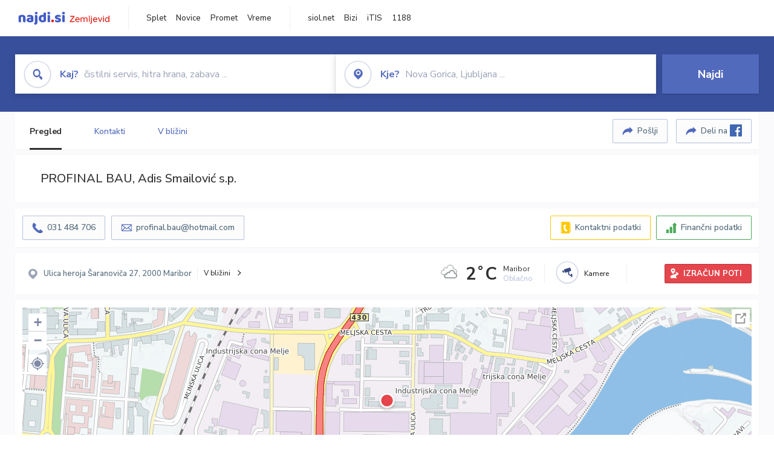

--- FILE ---
content_type: text/html; charset=utf-8
request_url: https://zemljevid.najdi.si/podjetje/6953328000/profinal-bau-adis-smailovic-sp
body_size: 105702
content:



<!DOCTYPE html>
<html lang="sl-SI">
<head><meta charset="utf-8" /><meta http-equiv="x-ua-compatible" content="ie=edge" />
<title>PROFINAL BAU, Adis Smailović s.p. - najdi.si</title>
<meta name="description" content="Informacije o podjetju PROFINAL BAU, Adis Smailović s.p. na zemljevidu najdi.si. Preverite podrobnosti ter raziščite okolico.">
<meta name="keywords" content="PROFINAL BAU, Adis Smailović s.p., Maribor 2000 Maribor, kontakti, telefonska številka, email, zemljevid, opis, plačilne metode, odpiralni časi">
<meta property="og:title" content="PROFINAL BAU, Adis Smailović s.p. - najdi.si">
<meta property="og:description" content="Informacije o podjetju PROFINAL BAU, Adis Smailović s.p. na zemljevidu najdi.si. Preverite podrobnosti ter raziščite okolico.">
<meta property="og:url" content="https://zemljevid.najdi.si/podjetje/6953328000/profinal-bau-adis-smailovic-sp">
<meta property="og:type" content="website">
<meta name="viewport" content="width=device-width, initial-scale=1, shrink-to-fit=no" /><link href=" https://fonts.googleapis.com/css?family=Nunito+Sans:300,400,500,700,900&amp;display=swap&amp;subset=latin-ext " rel="stylesheet" /><link rel="stylesheet" href="../../assets/styles/styles.css" /><link rel="stylesheet" href="../../assets/styles/additional.css" /><link rel="stylesheet" href="../../assets/styles/leaflet-gesture-handling.min.css" /><link rel="stylesheet" href="../../assets/styles/slick.css" /><link rel="stylesheet" href="../../assets/styles/lokalno.css" /><link rel="shortcut icon" type="image/png" href="../../favicon.ico" />
    
    <script type="text/javascript">
        var jsSnippetCollector = [];
    </script>

    
    <script type="text/javascript">
    var pageData = {
        'pageType': 'map', //Dodano, fiksna vrednost
        'pageCategory': 'kartica',
        'advertiser': 'false',
        'visitorType': 'neprijavljen',
        'poiType': 'podjetje',
        'poiName': 'PROFINAL BAU, Adis Smailović s.p.',
        'poiId': '6953328000',
        'dejavnost': 'Fasaderstvo',
        'regija': 'Podravska'
    };

    window.dataLayer = window.dataLayer || [];
    window.dataLayer.push(pageData);
</script>
    <script src="/assets/scripts/gam-helper.js"></script>
    
    <script type="text/javascript">
        (function () {
            var d = document,
                h = d.getElementsByTagName('head')[0],
                s = d.createElement('script');
            s.type = 'text/javascript';
            s.async = true;
            s.src = document.location.protocol + '//script.dotmetrics.net/door.js?id=1849';
            h.appendChild(s);
        }());
    </script>
    
    <script type="didomi/javascript" id="smarttag_script" src="//tag.aticdn.net/569028/smarttag.js" data-vendor="c:at-internet"></script>
    <script type="didomi/javascript" data-vendor="c:at-internet">
    document.querySelector('#smarttag_script').onload = () => {
        var tag = new ATInternet.Tracker.Tag();
        tag.page.set({
            name: encodeURIComponent(document.location.href),
            level2: '3',
            chapter1: pageData.pageCategory,
            chapter2: '',
            chapter3: ''
        });
        tag.customVars.set({
            site: {
                1: encodeURIComponent(document.location.href),
                2: encodeURIComponent(document.referrer),
                3: 'Zemljevid',
                5: pageData.poiId,
                6: pageData.dejavnost,
                8: pageData.poiName,
                9: pageData.poiType,
                10: pageData.regija,
                11: pageData.pageCategory,
                12: pageData.advertiser
            }
        });
        tag.dispatch();
    }
    </script>

    <script type="didomi/javascript" id="ocm_script" src="//cdn.orangeclickmedia.com/tech/najdi.si/ocm.js" async="async" data-vendor="iab:1148"></script>

    <script type="text/javascript">window.gdprAppliesGlobally = false; (function () { function n(e) { if (!window.frames[e]) { if (document.body && document.body.firstChild) { var t = document.body; var r = document.createElement("iframe"); r.style.display = "none"; r.name = e; r.title = e; t.insertBefore(r, t.firstChild) } else { setTimeout(function () { n(e) }, 5) } } } function e(r, a, o, c, s) { function e(e, t, r, n) { if (typeof r !== "function") { return } if (!window[a]) { window[a] = [] } var i = false; if (s) { i = s(e, n, r) } if (!i) { window[a].push({ command: e, version: t, callback: r, parameter: n }) } } e.stub = true; e.stubVersion = 2; function t(n) { if (!window[r] || window[r].stub !== true) { return } if (!n.data) { return } var i = typeof n.data === "string"; var e; try { e = i ? JSON.parse(n.data) : n.data } catch (t) { return } if (e[o]) { var a = e[o]; window[r](a.command, a.version, function (e, t) { var r = {}; r[c] = { returnValue: e, success: t, callId: a.callId }; n.source.postMessage(i ? JSON.stringify(r) : r, "*") }, a.parameter) } } if (typeof window[r] !== "function") { window[r] = e; if (window.addEventListener) { window.addEventListener("message", t, false) } else { window.attachEvent("onmessage", t) } } } e("__tcfapi", "__tcfapiBuffer", "__tcfapiCall", "__tcfapiReturn"); n("__tcfapiLocator"); (function (e, t) { var r = document.createElement("link"); r.rel = "preconnect"; r.as = "script"; var n = document.createElement("link"); n.rel = "dns-prefetch"; n.as = "script"; var i = document.createElement("link"); i.rel = "preload"; i.as = "script"; var a = document.createElement("script"); a.id = "spcloader"; a.type = "text/javascript"; a["async"] = true; a.charset = "utf-8"; var o = "https://sdk.privacy-center.org/" + e + "/loader.js?target_type=notice&target=" + t; if (window.didomiConfig && window.didomiConfig.user) { var c = window.didomiConfig.user; var s = c.country; var d = c.region; if (s) { o = o + "&country=" + s; if (d) { o = o + "&region=" + d } } } r.href = "https://sdk.privacy-center.org/"; n.href = "https://sdk.privacy-center.org/"; i.href = o; a.src = o; var f = document.getElementsByTagName("script")[0]; f.parentNode.insertBefore(r, f); f.parentNode.insertBefore(n, f); f.parentNode.insertBefore(i, f); f.parentNode.insertBefore(a, f) })("ec8d3ff2-59ed-427c-b245-d5ba0ea6db1f", "PhADYMXe") })();</script>

    <!-- Google Tag Manager -->
    <script>(function(w,d,s,l,i){w[l]=w[l]||[];w[l].push({'gtm.start':
    new Date().getTime(),event:'gtm.js'});var f=d.getElementsByTagName(s)[0],
    j=d.createElement(s),dl=l!='dataLayer'?'&l='+l:'';j.async=true;j.src=
    'https://www.googletagmanager.com/gtm.js?id='+i+dl;f.parentNode.insertBefore(j,f);
    })(window,document,'script','dataLayer','GTM-K2SMBD');</script>
    <!-- End Google Tag Manager -->

<title>

</title></head>
<body>
    <form method="post" action="/podjetje/6953328000/profinal-bau-adis-smailovic-sp" onsubmit="javascript:return WebForm_OnSubmit();" id="form1">
<div class="aspNetHidden">
<input type="hidden" name="__EVENTTARGET" id="__EVENTTARGET" value="" />
<input type="hidden" name="__EVENTARGUMENT" id="__EVENTARGUMENT" value="" />
<input type="hidden" name="__VIEWSTATE" id="__VIEWSTATE" value="GEr9xNkagnmlrtCrC44mab87fjXYrz3toU0DR+MDp4eqqlKa+3v0UAZvbf59AQZ/AX7nBu/4yTjvvG49mdnvY2upDA+uC2TQxA0pvxTTJGTClQ1rXRNmYXDO9Lf2ojqZNf8lI/e6J+ATPCvm/UwZ5g3l1rhh27z3RljorBJv1M3GmUiKZm7K+ajE/[base64]/YoGoVXb2lT7EgrMAR38yq7EQuNzj0EUGG0lFMMgMw2+bGVOH+bRyYs4cuYIn4mTJ+Ep2hqa/Glvg6ntCKGoqITdFAAD0q8Y9CoZ3hwVLdhaFHa0+7Ay2DnrCn9WA0sGkcdWn2k4YIpMXV3NNUCUa4EAxQ16pDQdRLMiuQzbLEElGfX1rKT372r+wbuQwZaMug6Wo5ImJ5u/4sBVnMHoIsOAcrj9s5PgOzeQDxrWTjobAJwVGN3ZmA1DP2mpnzQ6cUfAC536zAw7Dq5pua7E3bzXNxw4N06xDeZSduLe8q7+Rkyv/7RY5mu+Z/xnNz0TiAGr4dWvdsI+scDIVfrphBx819mFEp/jG3m/hIOmzaKB78Ruw9B17K6aih5DwFWVsWUYToDRlcJ7x2kNodsYPkIOH9PvhuDYbhNigJYPFbKfscOi1QIMHcjsVKizf6G/tuFVLo6QZdOvuwhHXIo3R1ZQ2EyGNs5RFQfZVeKT3uGgIyRNxfXHc+hRNdHue3ix8t5jr/jU5iE1wn1791Zz9alm/oZ10XWGQM3ZU9clfWrv4BpGeXnH/THpYmPj+/QkPztNQy3y51TFFVHIJA50z9oUtSNyT6G1HBhvL9vn/WrRtHmwtfJsYqVs8ohiYNNdRJeyzxeiWzRVx6YyHelAZLs/6MeEj0qbXrh2lijO4Vlk4CCnykQWr0dlHftonzoY5YVCe6RXjJqrNnDz847vlipUZxcMc5bfFev/KS4Ffmm0h1G8ZxQrd2NnGxIy20YN2MnFN/7YmQJfaPBEL1iOTfBvN8+wqMZuUavmJ4OrimacNQfSnoYa4omlv+iti1vU4sv/Nv4ItgtoIIfXeaH5BI23bjdd9IzAFITzTlykNKgZuwr1nq/PQJc6WSHz6VqtLA29bXo1AC8CNumSlqPfAObvB02bkofzRc5OhRQjgubuWPfeOf0SVa/FqtxUpawoPoO1NCx4KQL3c4ICk19n4n+dmsv3XshYp+Sv2q/Ccuve9+x04pjq4T9IHp9Tx8+nrqXACtoRcSiWgJfWABp22IW48VLZcyzH9yDitxyn3ppMpHE0f9a562ziSHai3PUee0GOzm/bjDVBHBVO48oFD8l0TS5HJr43RUOq35xm++ui5JIUQkwCaoUVF9hXOG7kmNfUHEDAai3jWPQwuM1bc1leH93zlCnW4jMU6ydQyRHSnsGw+m2UsoZbW5OJplynQiN3ZemX6BYQDJBANBzJ8bs0oyRbYK/Y+9n3XKeDvo92bmW/Zj4rmRuy6fl1Vp7+kdwPzrekWIKllrY9o6aQ/Q1SxgHiIvL5+ayGpK2LDPgOxe42kYb91WdcCEqwq3EkWhS953e++G3x/N5ZTpuzBxNsHd1Jxupbhz4cAAsrsWULWVC2lL2hF7tJcwkACkD3mmzws4j6k3h0wqyL3yimwUOBp6AhFRlqoqf3iNSiwpunokUuwUkjOt9zMpj0+2vwwfqfmNhV/j15YdIR6V2+Ko+ahkZ3wH8TWEhMtvErROamixoWahaQbUKBYddouqebJiNQe6oNaXqo359sRlx0GcTTCAPROYv6zXgXhcul2GeRa++ibiM6e19TEOp+20fjm3oPFwmsbD/[base64]/AgViOfhgOtZLBuPqXkKiOaCsDAdai9+iRXvo+ZPoEkEExxPhecWJl+/vE726EymLshuqK4G1Rjx2ZCPY35tzFDk/mzlMpStIoc7qqLlO3plLAMO6/VQELenJD2g+A3uiV5GBAO1EQqHt7LHW14aJ6agdb86AlGSJ4LzX2UfGVOcKlREqwW9faGpLfFB3/iUTV43Unkcv/+bbsD+QVuL120AZtZDcX/zvZrjlT0g+9ec+7j4tGY9oJe0EiUw0Vj0sSCHstYn3ETB5i52kpjk0xpBWlqSRvcrdJgZyv2bK33JdSt3QmPC54CjDQr8qN+orImdoCdDkuKsp9fqITqzQ8vNFNEjuWbFZ958owztzIwuQ+tKJF0OBMlgkpAiwRE6Bx5Xiypg5ZTZiErtoK+zpaeze0CRnRcLh7Y/ezulEMK2o3BW5gYMrNZzEsk3I22i+A7mZ1RZVlwlz0VZrOGS9aIXq0i8q8aO5hnay0d0sqEgsEGt6ODrvyls8Y0TGO/J3sqt0xfuvIz3Kw+MH3qzHwFEgSWUe/WHNpJi3gXW7K6L/yUS1teKZhMOkBS5qTNVz7r8EpOqoHt5lQbBo6vzU6UCM73u1IHC/IWHncTRhDBOT9hVFwIXAkQ/HxJxiyP+bkUBdn+TNx2DqTuoyUjSY/TC2Czh/B8t3S9SWgy3f2emUmhjVXKeDH61PwLjpWssC3ekGOGX29q8uJXe3QwBOuR6mfdxa+y3crYR00vEYQVcbM9kuiLt8ZIjninuIEwQOaE8LkUDIP6g8FwPEHg6qAWxyQvFIC670csx6wDMM/2YjqK6xCZqUSfM/9gDFUIzlj5zu5JlqQRonj43uppwtlIWJ2MFI3Rw89W/ePoFB46Ae3+K5+o9sl7O7hitAgeqIcdpjMuNMxlQUDXe/LxcbJ36LE5/bm1DTiTIM2jmXsjgp3W8N1NUEpx9CwpjaSGuQKSNL9FF0toJIhQQlN1XtZbsCU4dYZYsL3MhcytAzrbMvZo2/ktzINdg4J8f4lRczT8climpa9y0gyuClrD8og/k4VjB6Iz50tM99znr6x40lUCkQ6oyw5KIoN40B8gmWS4fa3PNH/40ydxlAxtKH/e5+VWnSsDnb7j7GA+HyyKGjhvhAXAsb6dZ9pmoyo+8bpbCMzYyqlUdi310i2d6Dif/fjXAc3NHg9fqbt5b6gM8Cz4D3+JAE/zCOlJ0VoaIDMJMzXRU/Oo0oUJPud0zjWNOAw1yTacC4V9UZjoDetesA2zAAWTiOwCxCSAALvoID38LYojHWcVXua5CBQEI48BUc8YDTLoworuSVH+Q++LSVOPJ0wPhhBETDJEssiUmzckrSJLAvBb9Z6UzqVolBZBFBAKtFPw3mLtJONRsy5Bj4Pk6hyrLDHuSHLrKK+iY6It8gVrfhBARs/IT5bEE4+MWgAmgcrHoJTj5mRCO+DyGaOIhWuknHoOW9IFHq/tAUFEydCWGjXg2iUZY2IN57nopACgAJZhhirPWz4BUojmL26qXLz84EK3yoVTy2THygnpgSlQI+Btbsp3Ek3e3VPyOPt4juF0EAt7u4MpG3oQffP8Qv2X0kPNN9WTnEh/D5bzsyyOj81r3s7Bnw1CEIAnNn26CAmDtYYWj3JC36cIoICM9kbOGrAOgDtxLeV7QGwePQQl8hmNsQlFGj9gx+usAVaElAbLV737Vp7nHHeIwHT2Jh2qmRzVNHU/GLKx9V55Tgkhr81udx6EB6lHupT3Dd1HCEz5+lZmlk070fpllIBEkN95M/bD/SG3+LBwGJXSdzYH0SWryQYZBNh0JvKrRgja+iKe5/LfPDtwKuWDw2YkTovOHqipgjFaNb7bg3+Vqde650tgghxNsbiAe2qFVbkhZMHg+2RbduZ4U1+wDbkqoZkOxON43qkDQud6yuPjjh3NdLYV1HYRqPQQNTDfgG9CG4aykfnZi1VSq1JBfqJCtq2Bs11h/uzHRjVnbTwoTcZVX6NsQ1eTs4pMDwbH410F3qsg3AT+y+He3IiEelKtdb1Jd+Fj9xULrmCqjsfk7bIZBtiKX3Dr0UEmq0J64a7S2xyRMP07xxlPe5LXc5NX1Woh/6e+8PKJ333mG4O9YqfXP3O6IslIJbJhDtYhLpgcoZy3atssEcPRRxioo/IJFq+G3HxQTTitKMXDtZ8qyL4It+ODYidq+X8ENym8Em3exKPequmgf4QOSQQWdgmQwqayo3k0jepBzbs9r4DJlRKAPDtzyPY+8zRJBFMMfc3CHS9B7dkQ+0HJqgVyh2idlyWWr3CRKRVCUKpQRONaEdML+KVrBqQxcPg3q5QKfSFH8F7r0E3fFp+Stfz/LofGb01GvEBl9/yVQMg9o0HjLbBx3VCpX3J1kEKu3AqBpJH2uAhJ4+0B3NhbCemPqumKxXQ69RhNiGgTDILLKT5UPSQh/hUQy5jDBRnfvrixyo4TrotwB6YYe/HbS9UeEHTMlPdwInfCrekVQrVClFqycnhKqksTjc/8jKSxAit93eNdbbZ1sNNsL5fckVawLQz1CLhthnI30w7F6dRNScyEHcXD2QhhFisvWtBmyBCaD0qywtANjQZIfcoV4v1yAH+ul7BP9mmhrv1yEbOQAvAGJr6eZzy8qmoyizY/[base64]/tCaVt/KZpEikBg5LiR0f6GRkw7RtIOoyuh9HIPnQ/avD6vL6lmgIOTH34jm0+TOJoS4Xy/RW7LDYwuTdas5iljWQwXte79lG8N6tmZKANywA2pBStkgwgVd/6R4hST5bwtGAdrpuRpK4XyKNACsPsCZNRsCsLq3WPLIo5Yi/oE/cjQYDM04Ygywyfsg+A+HOOgD570PafXLtVjbopOO1INTHLM5Iw9kfUNGBNqMX/[base64]/[base64]/[base64]/N4dXx4X80WjjHdNg+buGZ5ZuPMtVlWkeIeHey6i5ir0bKBDwX9j+npfq3Q1EP9y9arSFAyqR+++j+Jk14pN9QnqT8gaVB1VR8GpRt8VKxYBwSJKI6zdpqm/KkCmDxG7NNeLEAy4ZtLRceO55Ug3tW2VHQKzZ1Gn/CKj+5oEGClG6jXU5QmnSWttxGHTr70rdPC83DAVAoPcfynCwwquEUkMQS/9HE4fLaMUbpjXPz76Idg8DVTdfz4EWyW66GB2kgvIvSJT97rhv4Lm7NgaUZ0W75pc2DBBAgVGhRgObUIr/mLR+dbIsM9ftIAKNhL4AjqOcsLFw79pjr3+zegf+PEMq4M9K25MaYsd/d98e6OiVlQY1Cyzv9n8ICgArGrOqMKJr00AQ9oMklIRJMHmZPlHzJCnSej0Xmk1Fr9xwVPyrHKpG6shLxyfLSQSXcJ4GZ6YH6JC6F6O3DT2ok4OlH6x1bIxMdwQi9IcaR2JdKPHF+4Ggf4i2qaQPiQgQzRKuHFHjjgvkujU2+iGgA+Eh2PegyiPD2OHH2gArCaNnIJ/YdeX/Fnpz+wd96ieuM5HdFyvGsST1GcD6qD3uoMp4j6Lh/LiWz2hnj65tNa57aRRcIHItnN1CoLTe3GKjKotBWB2KyS8Zr7XhDp9cTepFkN3t3s3OMxuyusttT7K9K5NY0Mxa8gU0WeXXaufAHQXNMdQ/ZP0226myrwzJOrgyffRedrCs5gsYUi5QCuDXFQI91STBzyhIv/eNsOI3JL26NZ3lkVVDzuMJm9wbewldJjs1eV2Fkqvshj9fXdgJ5xLWdqvz3eFY1bEpgWy+rjA1Yg5UvprZK39seI5ittumaoSj078agqu/E18O2lQckdTQtuzKWN7WFu9R0gb5jg7Gb2G0FtK32PQsKhBttT0DMp3T8AqNHz80Vq0O/EdD7wNrnMQdjDP2DuN3ge3reZEJu43ZSS3qQWGbbqe98g7ZXMUEVneOHFVNOhgwdZSyrWtpiyoKlgePLKw+/efmfK3/ja8wo0GnbKqzUEvAmCoJUhd1rHGUDUyYzPTwIPyFTAfIOAQno2C0CVVH7UFd97HL2U2qtsiMocvk0+etwmotishGKRM8cXYZxbSM9KyCyDfuuo0wQxNrjcp1a7GXpub34sHoju/yrKgni/[base64]/xM4xhDLxvtl54TbToIS6g5CuEU2f7r6CdPOmyu73hpEUwP+V5LnrjrT1nYA3dimRl3JKFY37gHbv18onaHCHvga4XGPXM/auYeI6KyR8FarQQC2pt1+IL+CIle636mHZUGVloQASBuESm3A6mg1JhSmXGTbK4OCG398zgwhjPTv/kXDvgeOMt/nPZsnzVoyISrVzdq5oPH7j8c5WWiJh91tOUJMRFPYNeKjO2GMi9HT/3+AQ6B4MUbZp6G0zIfTNQSzw/l0og/pZu/M+6p5rPd0dvvZX5Kwm1EcEKagXjZY7rC9plQ6HeppLv7AW+UAe/gM2hU3CcFQpuf1BkGTVwzVwVyCVPmGYxXx3OCqOCWwrer9NLBPp6X0oVOuauOTkshKsXhGwW+GcdzeqKbqr/P+bQV86P2Wv8ABWCJwPNraZB+71e9+NQKZV4umyWV4+rLoR8J+NyhbNhrYznGR6X95OGBdAUV/3vj3FrD7uYmCmAsfoRlEacfOUixmio8C1eP2t0n9QK8JghSP6pZtbMKhG0bQIOMtwlku1lDiUfGmJVtDG+EuUgK5lx7MmQDoXErHXynajhJsIfbvnsCmjR5s+2OfL/Dh8Uhyts79/qYHrmkOQZ9Cs9UmVnyh/I8TrYdTAJBgge9EjfN/o5Ycuw/d/LUo/DLTJDQNfvyuFQ4lc4bqD1MnnNhv6RwHkFN2NMWuEfRbNy04HK+oqVtBkZAxWbofDb4mER4itADtHS5UVM7jklx92vUsRbikdLAMSctuP+uSOHhtDLq23fdoWP3asKXVTrWHcaHFEsVxvCjgVg3aFCd8MrBw5UUZk4lL/ZxAYQwJDcqiolhJGnnH86DSfDTGoe0eW5xdHgSXLiLPguAdA0L+c0gxsbU2nDWhAUS4DjJq+8StSVK7va9tvKVTnR3LsoSmjTHIIVFCZ+ZdpUHJRjsnNNfa0weyJDhlFEKLL3l1pMFsnEiqV74xPeOSX9oL/fuYO5QaG72Bntq5OEUKU6e6NovoBM01EddiKgZWoratNIe34zLHk86PbobeASw/[base64]/qmKiMw/9/ACaBdF5hJLpu5hhWqDzHFqkoMsGGvQEYpbbo8RhhSeGF3GQUvEPZ1JWLLPICxIZVCPlpCEPNSlrCB0y9ABADSC3hZHZnqGSrxu7LORvCynfS99QbWYLjiXNcqUK3OGNSYjBvr6PrSKxaxOy+CCOctdBJDzU5JczbpSkmqIvg2kBlFE/Ry47Xp6Z5P1fY9KWU1Yk58UIuvU4EwzLQ8B2HT7tXZ3G5txdgQnWss0w61jftNYFsWcL70vZl9sdNXVujDoPhqWrGEcINHKs5n3XjnJX7sAFCKMF1K0PxsEg82xhd/zfFTZIg9RnD0QGlODV3qBSPvehk77MQur3fPNC5gTv75i2luRCc0c87VC/Z+d3J99ND21H/9JBpedPu4GdVXMCPYCKwqfJQPS5OGtZfik+eS+p1Sp0oV+dbd6pN4/9qaT06v8VJPPdAQnxUhi/wlOU+Kdt0KpnrB2mBT66bs4zBpn471rpkvXFRx+SRsNIBgrxAgLBEEbckcnNLsMxyvnHhfC8xY/KCHr4m9kJIBWsJmNTXWeNSCiy8iIRzo6hJePUau6PmpczHUPnZzEF0pTGOr7AYJt10Qv1OJUjQxlxBfh9Zu3/qzjz5xNfILULl65kuvsKdon8t9dMbxJaHTeG9+pWgHqdmUcDpaqLYEcy4JzpUzNps3znuEVgtXNT/tYb4rkMeF0Y2MFSWOoI/PM8imuA7SuQgxbtrweHZ9q2NM3EpbjoAHhuAD7624VmotfNn6BPrHtIyo0y7FMOw3dV0PWPRNnHg9c654dxV99GQHT5CkOmBplDwTEKK7FFtgaOhbCmCUISokTbKHob7warIwsJkgrhjGy/2j/y/mNV1qUqt6xnBvcEtKmPGY9oA9GGusTDFmqfus9ajzkQpgOvuT923JmXAJbTeJCtneg6lFHsY2V7GayfhwA7HVWVXYFFhWtIZQziGQoa8Azq2aBWq1lFbtkczb1N55dAYAhp6rysICy0ZgAJaT3xcp+CWG/6hIEPlyyufo/4It7Snb0TA3zyolIVfsBJcB7dRk0g3Qw5b4IdCKcp94YVl95HhgOQ0S6dYlqXPtm0vDdoij/iumSKnA7iYiFPieE+w5PPZxbo9iqVa733f6aJAnsPaxlzd8acI2VNclVSeP7meAXKKDeeNQM6BU5NJRv+XkCp+p4HfCx33UW49Yd16uJct9YgJsn8C9deUUNQr1rcUEzw6mSrgu/JfsohUdzSD3Uqr8B6nnBOLMN6WkB0VKeKUw2bbKEFwvyLBoD1HRzlevgMBGL5d9jcqvtbzjBEGVraE7zsDicN9bCDS65mxNaVzRE1/WLax+2nMAOb7M9OfcDBMYBcqymxUmLmLeBLCHAls1oupQ9/NEkAhQF8hRC15JoNwx+KlJ70CS5y57JFUY7xpxS/Uw/nT9M3zUeMq9F7Cxxgxi/D+tbAUHK9D4bIntQwqXf7AqgpUY57KfxBy5tZJ6NkU/U+V0CUpAgPF+oPAlAlz0YgwXVHSnkWSEu4tpx3JFQcUG9Swz1TdC/Ch9c7pOMYwAjLUhXMhxNmwM/[base64]/7Xe9oDTefTQM4H6WIOf/nfl6ST3iZuPiJKx8Cqf0KfxAEPFHm1GnCCJWY4tRQ1TZ0/d4REIFDcOrve8/swEP+Vc3Tjea7ZS36BXuCohA4ZxBZJGoH4z8NqSlYbg7XDyl3hCcL/feqiFb9i5GNQnIN4LGpgtkwfEMj1B3J+upvyi1N8p0J3ny4sjYarPJhChtxMbAwQg1+w34uBz4E1iQbh0rpigJfyF4gLoBew+36RMqz5rxW6R09BEMPsOUhODeu/huuVDfEXPStDb4HkGfP9syDiLcxapOIHCJGmDcDfDUlvUE7ZEe+osTKacSpbPp8TJTFdd1FuVEldd5s+CS4qCQnhPxVPs1IhHi3s7/xlExrJhBQR9NpSSELUuEP9euqA+wbdVW4ltQTNQH6X19CtwkNvvq2rZIsalrL7omgF6oqk4TNY883ii8pm5I37PSt3tJpWoyuZWDrZA7P/kCHVduaMJhGPb3X3kz947RNCnFke2fOyJ8yfqzrRtYQ63etbtEcIlE0Np22vLYnNWddY5170J9uJz0z587/PQTTWxNVF248NTeYxRx0wIjTxDkwjkooOsce81nJxjL2flYxhmSd/Fr/h5FutwfyJj1A7O1MzQXsmPmxmu1tiM+06hmm0BSTbxWmG+JtYvWQ2tFwxf7pkEQV5Z1S/pdbwXZKy1Bh5w9oSnK85DIFmpyBoLYFtG0jfHd2mvufLqvhk0Evj6gU9WZ/L0GbSQPFj4lKGik7cWWng6Uz1kegkLMmuXh9G7mcJAY2M1zo0GvGsB3XsP+8Hylm01HR6VUvz1g7axM3Zd2cW8Y9V7tOrP2Ns+sHlkinKNT1qqrZpibAbP2ExcC07uNAK+YfcM6h6LKEXKUycyNFc8GgkW1K9GR+tQvRRZzPy/U18V+qoRU3slhZ+3lDLR2LEWjiCcMmHfOFtr3DbiF2GC/ciZncFSzS5TIas6Vj9Ak+KXvbdJOr2HyS64B7LpNRtUh+UwSUWYGE1JD0uz+iNoJgzUbGcKzPi/2528LctNXGqUxHBatOGVzUbRcQ6/BWQnPSoZUZQ+QgBAEQb24fGBZiGJqCUNXeXNDsR6Zwt3YIrOxHoiSVD1nHg80YOT3qBuHDzwjbN+7uSSSp8v2L0O4UBpRznW+RUBVZbJZFlcrlJWDR3fUToWOnU5XBrFYRxgTU+z4x43pljQ+/vaMpSjWIQ30ZSobl+YvBZqUMf/[base64]/DaQvk2OH3cyUtrh7Ett6n2sXucc0/UHaebd1Hf8iaCcZnypYRDwSkRJi5p4MZ4xkQneSu85ep2E9QtAK+wBzA/aNGWJU0eNDV1MOo/Zr/5nzOMmdz05fadk79XPr7hOEqieiUbdAfpeT8OWkwDkOXEf+Z9BpolO8aiu1RCblzTnVaEv8VX5hidPYw3Zh95YZUgmqXFKUYzd+Run3hY+0c6eiMAamYu6RyAkp1trlm3v/Ca01aGnQnoT65BapgfF+IBrwGaw55ubRD1nZB/TMHJEOvDyVysJGV6ZyzP3lcPTcgt5ippoi/r3iON22VcwWT0e8I8ERYcRmHk34KTkTCjb9cDZmtBAbAFuipZA6A1RGb44gealpicZs2ltIL6JPg0xPeFehA3ftD3ulmUdIPZJqj44c6Yf6bnYO8VAFj83XKxCrZb2hLmO7DLr9cu6hFbNTZlTF8geR65x8nrsCUo/HpY+6l8FzjrUY/NRxt+BoufmIF6fZK9mjoNW86+0Etzx50M4xe65ThLOzK+jKersaY7ziMZ1P7TG/nkbcQRdR484RfdWcr0lLC8RfoWgDfcNHCFy1OkTLl845ak2XEqLX8NtL3HHVohvGIyP6CeCsgm5enHDNG9KdIZP2tBnKNGdfpVWjPy2QM0WQg0L226VNXynFcbv1fhfNPS2SiB7ZVIArJNFxDd/ALvsjGQEpFfLqIygipfuhcQgdurTVUGiX8xYq7HdoDXU0QY9R3eELw/3tiXqHwSZbCyVPeY3B18tho8b5C1p4+SxxhgiMfncSPwLFE+cc48pOUEKFoDwYoYzr/2Uke5zrn5wOyCcTVjlwj1PXoCT8gC3lcgyxTqau1L3lsnOvkH7/[base64]/VOb4yE4iN36E106iDAqIiSpSD9s9FGzZSY5PusmfpVi17aCWN+iFNdnUG9riND5oZTWRMhaLhzhr4fyvxcB39Qigrl2G4vnRf7A30+Q+kJ0htOXCgc8Y7Bn+fbp3hUfQQGcTkx3EwzQVkRZ5kd03XNJ79QU087/UL1VOWx/TASizlybsSFoRI8BYMqm1RgNB3b2Gx3LGf2y6PImR5DT5ORaj8Jzle7izPRAa7nm7KyUY8+QeSJj7azu/P1nWhyET9ca6HL+pTmtg9t48IzHWVSOnQa64soYIfAw8a/mARcKwiuDut4ArvaDQGqCntndhkuGTeLuYMXtZqoGg4dpyIbmKFO/Vmb44nJXitZCxjkvUr3LvFWSxms4+mAC9ZCm9eqvU9jAeSi/NXnG3Z77K7/uutmNMx67a6p0WcpqqHX4vgLGq6j6Yr6OGZT+Z1wcIqShxdg2tlnbL8hzPKnMmy6ibA7BfebBxtZblRGdovC7kN+y6i8cShFdfXXb8ZmJyefO1IoOFV8kKdHA2LfX50hJEtBDbMW91o3Y/hch93qcyZJGGiiJLUoBKuOKULu0umgop9EYj2BxxcO94rMKtVD7tlniAzhKPt0knJLIlEcfwqjDxCLCKl3oA6EmJUbhaH/zzP0rrpaFcaiu2GLirEXqJNsS0kathe4uZCCIgL6Ds2Wa0UL14BjGRNZrVBiFsnfd/6nFEQBSg20U1y+LeHf+wL+hJd1ImagEfY2BkbbyFZPRkuH7V7P6yn1xjDlcabR/[base64]/qv0+XfgIbmuImi3GXc5LLlyvhZ66oqnY0FdYBhpl+gKzC/7hWQNoPqE1/p9AJggIt99PH5TA8JfFvqjBhoXxcCt/OSkx3y+6wUbUfbEw/26l2YDxJShrgJ2G/JU1JHiKjFiF8kcWTrfD1TGJsGqPotnvqKX0LGnxVyNG0L381kHqCI1ZLD2dvNrCZxUivCN5Pkg7ZnkD7oEgd1y239yDhZBdqVUFU/irVISSDSMTiCy3tXjw/17LqD63NYZJXemPsM1ZLHAAl1sLtXO5Dx44wSuukSmFAnY0NA8XZnRWMCPWEPtPuGiCiOcSpgBzW4wXCm8jgLnZnlRtWvQaEFhOBYZz2uBt3DC7hkOD7SX6DuVmmmfHhyXxCf4pCp/0QTdJ2atb2Ljf1m6x92orPHNmtkDToMIRnPTqmWbhHguQOSOYP7L1i5Q82vMY6QToiSWOGDBnuu1qzTosn6kuMCm9SxBlxglzal16go4thRJg7RGotwZ7yzDYZ/7griRmxYyurqDiLyV4EmtNRuiUsLLwSP2sb0n8/kbOmFwpetm7s4ftD8JkgSwum+3Oqqia85goJau0Pqh4ulzFEmvWqlVo4BwHEMorDUVS9CbTzD1GRip8OAEys1KHZTyGPNY4yQd0ggB+2a1yimO6muoAEA/NIF5gfJD/8rFgJIrU60CsLPGRI5jt0cpdLSs76t/KyYQ+Pnt3aYkflQZz3biJ4qktrNBhGOwjYgIBp9nEjCjHded33eyMmba/BRcJFQWsMCncg3ul7fqdI7/RZEBNtf3vlzxwsrVq/zTw0T/w==" />
</div>

<script type="text/javascript">
//<![CDATA[
var theForm = document.forms['form1'];
if (!theForm) {
    theForm = document.form1;
}
function __doPostBack(eventTarget, eventArgument) {
    if (!theForm.onsubmit || (theForm.onsubmit() != false)) {
        theForm.__EVENTTARGET.value = eventTarget;
        theForm.__EVENTARGUMENT.value = eventArgument;
        theForm.submit();
    }
}
//]]>
</script>


<script src="/WebResource.axd?d=pynGkmcFUV13He1Qd6_TZMIXGY6gO-60KGhZE9VSgzC_09PWBTVzSfrtGqXEDJE2hcGwzs6_L1zU2hhmRaU7Yw2&amp;t=638901843720898773" type="text/javascript"></script>


<script src="/ScriptResource.axd?d=nv7asgRUU0tRmHNR2D6t1BGwYEedBKbMoFDvZYaHEQ7FjYfIfFSKz5HUnV4xY8HgCmqCyGW_JzlazpehAV09CZ_HHbmnaJG2djvpLG6YhYPxgh97iFx-bin-PlKZppYzgB76lFRvkMfqPi-vka2_tw2&amp;t=ffffffffe6692900" type="text/javascript"></script>
<script src="/ScriptResource.axd?d=D9drwtSJ4hBA6O8UhT6CQsXqbG_US8zHj_Gwzxc7P-ldmmpHsXGdavcBqjjQU_JOpc7lLc0DbzCjeylTRZv9xZc49_TJG0S89Xas94DIjlJgtUy7glatlB9Mq-dz7Fnsxw2KShz0T-zK_I-8ynCHKZSFh_zEMZRewCXwIQ5j6aA1&amp;t=32e5dfca" type="text/javascript"></script>
<script type="text/javascript">
//<![CDATA[
if (typeof(Sys) === 'undefined') throw new Error('ASP.NET Ajax client-side framework failed to load.');
//]]>
</script>

<script src="/ScriptResource.axd?d=JnUc-DEDOM5KzzVKtsL1teH8GeL7Pv8iukUL7MYOdecBxfnUy9Nigq62xuWYrlAYH7P9LU5CQTaBZ5HSIqiED2SOCgFpzJ5KeXPW34gjKp6f7FzCAj450ktIvBX4kqV3hsAMj1Rq7QIY1lJKVFZn3Lb6K5TsQw8KMOAMEzHfkLlPEm-X_eftex_EpJSKNIbK0&amp;t=32e5dfca" type="text/javascript"></script>
<script type="text/javascript">
//<![CDATA[
function WebForm_OnSubmit() {
if (typeof(ValidatorOnSubmit) == "function" && ValidatorOnSubmit() == false) return false;
return true;
}
//]]>
</script>

<div class="aspNetHidden">

	<input type="hidden" name="__VIEWSTATEGENERATOR" id="__VIEWSTATEGENERATOR" value="687FC32E" />
	<input type="hidden" name="__EVENTVALIDATION" id="__EVENTVALIDATION" value="KVM42149pEtuktqACGdNyhAC/s4PAu9np/GWfoO+snGJxVsmaFNoGBcmv8wHsd9ezocvqLv95M2FGK/3wS547mYj0yYKv8kWK7NeXOAQVbLBXL1raYuc9+3/EwyJWeqVcpRF59Dq94YqGpcRB+i7dc57qP9isN/XzFZ6euFMNaVnQo/sHfOZjGngtobr6IKX4Nwx8rIay+MSYQtbKq37uz35u+lzR0ErvRkJ/KWBLVcy9dND2IUGDtgr6Zo8EIGDQcGvuj9+N7sYV3hUILcUkLYKhpXrjKcvYRcgCZIArCgJ0JjJSQeXWFS8cySu/mgX5rsDU7XBTpwp7Xar7jq7oyvpgjYsSmXoeEwCh38Q0jhLDzb1tsvA4gGhdC4fAGFSGcAKKwJ/XqV+uTJmZTAFtow6IUuqjQkixWrGfh6InGrkbN5hqyVlvvOdM9lcWyX9+YkRaCeV28EatPTDCK9drsWGMOw/4DgPdh1pg/pmzUtMGBhne2ksinSOS3n+7gmKce/hwY+b5GbsOF0yg9Z9xbw8ZUJYHSxx5PWUTphzIKNAQa/25jUexi+1QagBgCQdaDQZrjVQD7UzhcuAQ2mHGbZen5+kD6IUDCb9wb2PM2zoIPswkL1b2UF90CHrA6Ao4yQHusvJhgRF9q45xThX7si6Rra08mi9K6+ry6XJdZQB/rKaAnMl16Jc1ksyYjhZR+RqAx46qYDVC1trnPuDEbIRjNefR+o8u842AAiQhWon1awXXOodTPxeWCxjoXZYUMpPilhvZoXZ+DPiTOIqLz4OLfP6xlYFkt0ra0HOXs3YrHvDR4SP1W7p1gCdXtcniEmd6qeTeI5G3U/Dhi2CKMYiM1N2egUL6vLeuNKXusrK4NTEdS7VuTI8C+h5fCd4xVxYG0r1A9S7QXsUsKVKII9pS1eOHGiIaJ1TIJnpTufgGU/jxZ15DZVJWN9Uf/IAxlDoag1LmIIKLkloDakJeQRmMxV+rOaujnHfFBNQNHE=" />
</div>

        <!-- Google Tag Manager (noscript) -->
        <noscript><iframe src="https://www.googletagmanager.com/ns.html?id=GTM-K2SMBD" height="0" width="0" style="display:none;visibility:hidden"></iframe></noscript>
        <!-- End Google Tag Manager (noscript) -->

        <script type="text/javascript">
//<![CDATA[
Sys.WebForms.PageRequestManager._initialize('ctl00$scriptManager1', 'form1', [], [], [], 90, 'ctl00');
//]]>
</script>

        <a class="skip-link screen-reader-text" href="#maincontent">Skip to content</a>

        <!--[if lte IE 9]>
        <p class="browserupgrade">You are using an <strong>outdated</strong> browser. Please <a href="https://browsehappy.com/">upgrade your browser</a> to improve your experience and security.</p>
        <![endif]-->

        <input type="hidden" name="ctl00$hfGPS" id="hfGPS" />
        <script type="text/javascript">
			jsSnippetCollector.push(
'if (navigator.geolocation != null) {let gpsBother = Cookies.getSubkey("lokalno", "gpsBother");if (gpsBother == null)return;let gpsBotherCount = Cookies.getSubkey("lokalno", "gpsBotherCount");if (gpsBotherCount == null) {Cookies.create("lokalno", "gpsBotherCount", 0, null, null, null);}gpsBotherCount = parseInt(Cookies.getSubkey("lokalno", "gpsBotherCount"));if (gpsBotherCount == 0) {Cookies.create("lokalno", "gpsBotherCount", 5, null, null, null);navigator.geolocation.getCurrentPosition(function(gps) {window.lokalno.gpsLocation = { lat: gps.coords.latitude, lon: gps.coords.longitude };$("input[type=\'hidden\'][id=\'hfGPS\']").val(JSON.stringify(window.lokalno.gpsLocation));for (let i = 0; i < window.lokalno.gpsCallbacks.length; i++) {window.lokalno.gpsCallbacks[i]();}Cookies.create("lokalno", "gpsBotherCount", 0, null, null, null);}, null, {maximimAge:30000});} else {if (gpsBotherCount > 0) {gpsBotherCount--;Cookies.create("lokalno", "gpsBotherCount", gpsBotherCount, null, null, null);} else {Cookies.create("lokalno", "gpsBotherCount", 5, null, null, null);}}}');
        </script>

        

<header class="header header--main header--top">
	<div class="header__desktop">
		<div class="header__left">
			<a href="/" id="ctlHeader_aHome" class="logo--header"></a>
		</div>
		<div class="header__intermediate header__navigation">
			<ul>
				<li><a href="https://najdi.si" title="najdi.si" target="_blank" rel="noopener">Splet</a></li>
				<li><a href="https://novice.najdi.si" title="novice.najdi.si" target="_blank" rel="noopener">Novice</a></li>
				<li><a href="https://zemljevid.najdi.si/promet" title="zemljevid.najdi.si/promet" target="_blank" rel="noopener">Promet</a></li>
				<li><a href="https://zemljevid.najdi.si/vreme" title="emljevid.najdi.si/vreme" target="_blank" rel="noopener">Vreme</a></li>
			</ul>
		</div>
		<div class="header__middle header__navigation">
			<ul>
				<li><a href="https://siol.net/" title="siol.net" target="_blank" rel="noopener">siol.net</a></li>
				<li><a href="https://www.bizi.si" title="Bizi" target="_blank" rel="noopener">Bizi</a></li>
				<li><a href="https://itis.siol.net" title="iTIS" target="_blank" rel="noopener">iTIS</a></li>
				<li><a href="https://www.1188.si/" title="1188" target="_blank" rel="noopener">1188</a></li>
			</ul>
		</div>
		
	</div>
	<div class="header__mobile">
		<div class="header__mobile__top">
			<button class="burger" type="button">
				<span class="burger__line burger__line--1"></span>
				<span class="burger__line burger__line--2"></span>
				<span class="burger__line burger__line--3"></span>
			</button>
			<a href="/" id="ctlHeader_aHomeMobile" class="logo--header"></a>
            <!--search icon-->
            <a class="icon icon-search search__expand" href="#"></a>
            <!--search icon-->
		</div>
		<div class="header__mobile__panel">
			<div class="header__mobile__panel__inner">
		        
				    
		        <div class="header__intermediate header__navigation">
			        <ul>
				        <li><a href="https://najdi.si" title="najdi.si" target="_blank" rel="noopener">Splet</a></li>
				        <li><a href="https://novice.najdi.si" title="novice.najdi.si" target="_blank" rel="noopener">Novice</a></li>
						<li><a href="https://zemljevid.najdi.si/promet" title="zemljevid.najdi.si/promet" target="_blank" rel="noopener">Promet</a></li>
						<li><a href="https://zemljevid.najdi.si/vreme" title="emljevid.najdi.si/vreme" target="_blank" rel="noopener">Vreme</a></li>
			        </ul>
		        </div>
		        

                <a id="ctlHeader_aRoutesOpen" class="button button--red button--medium button--block button--routecalc" title="IZRAČUN POTI" href="javascript:__doPostBack(&#39;ctl00$ctlHeader$aRoutesOpen&#39;,&#39;&#39;)">IZRAČUN&nbsp;POTI</a>
				    
				<div class="listbar">
					<div class="listbar__inner">

						

                        
						    <div class="listbar__item">
                                <a href="/najdi/?dejavnost=Gostilne in restavracije" id="ctlHeader_rptSeasonalActivitesMobile_aLink_0" title="Gostilne in restavracije">
							        <div id="ctlHeader_rptSeasonalActivitesMobile_divIcon_0" class="listbar__item__icon icon ia-gostilne-in-restavracije ia-gostilne-in-restavracije--blue icon--small"></div>
							        <div id="ctlHeader_rptSeasonalActivitesMobile_divText_0" class="listbar__item__label">Gostilne in restavracije</div>
                                </a>
						    </div>
                        
						    <div class="listbar__item">
                                <a href="/najdi/?dejavnost=Hoteli" id="ctlHeader_rptSeasonalActivitesMobile_aLink_1" title="Hoteli">
							        <div id="ctlHeader_rptSeasonalActivitesMobile_divIcon_1" class="listbar__item__icon icon ia-hoteli ia-hoteli--blue icon--small"></div>
							        <div id="ctlHeader_rptSeasonalActivitesMobile_divText_1" class="listbar__item__label">Hoteli</div>
                                </a>
						    </div>
                        
						    <div class="listbar__item">
                                <a href="/najdi/?dejavnost=Dostava hrane" id="ctlHeader_rptSeasonalActivitesMobile_aLink_2" title="Dostava hrane">
							        <div id="ctlHeader_rptSeasonalActivitesMobile_divIcon_2" class="listbar__item__icon icon ia-dostava-hrane ia-dostava-hrane--blue icon--small"></div>
							        <div id="ctlHeader_rptSeasonalActivitesMobile_divText_2" class="listbar__item__label">Dostava hrane</div>
                                </a>
						    </div>
                        
						    <div class="listbar__item">
                                <a href="/najdi/?dejavnost=Trgovina" id="ctlHeader_rptSeasonalActivitesMobile_aLink_3" title="Trgovina">
							        <div id="ctlHeader_rptSeasonalActivitesMobile_divIcon_3" class="listbar__item__icon icon ia-trgovina ia-trgovina--blue icon--small"></div>
							        <div id="ctlHeader_rptSeasonalActivitesMobile_divText_3" class="listbar__item__label">Trgovina</div>
                                </a>
						    </div>
                        
						    <div class="listbar__item">
                                <a href="/najdi/?dejavnost=Picerije in špageterije" id="ctlHeader_rptSeasonalActivitesMobile_aLink_4" title="Picerije in špageterije">
							        <div id="ctlHeader_rptSeasonalActivitesMobile_divIcon_4" class="listbar__item__icon icon ia-picerije-in-spageterije ia-picerije-in-spageterije--blue icon--small"></div>
							        <div id="ctlHeader_rptSeasonalActivitesMobile_divText_4" class="listbar__item__label">Picerije in špageterije</div>
                                </a>
						    </div>
                        
						    <div class="listbar__item">
                                <a href="/najdi/?dejavnost=Cvetličarna" id="ctlHeader_rptSeasonalActivitesMobile_aLink_5" title="Cvetličarna">
							        <div id="ctlHeader_rptSeasonalActivitesMobile_divIcon_5" class="listbar__item__icon icon ia-cvetlicarna ia-cvetlicarna--blue icon--small"></div>
							        <div id="ctlHeader_rptSeasonalActivitesMobile_divText_5" class="listbar__item__label">Cvetličarna</div>
                                </a>
						    </div>
                        
						    <div class="listbar__item">
                                <a href="/najdi/?dejavnost=Bar" id="ctlHeader_rptSeasonalActivitesMobile_aLink_6" title="Bar">
							        <div id="ctlHeader_rptSeasonalActivitesMobile_divIcon_6" class="listbar__item__icon icon ia-bar ia-bar--blue icon--small"></div>
							        <div id="ctlHeader_rptSeasonalActivitesMobile_divText_6" class="listbar__item__label">Bar</div>
                                </a>
						    </div>
                        

					</div>
				</div>
			</div>
		</div>
	</div>
</header>


        
    <div class="site" id="maincontent">
        

<section class="search-inline">
    <!--filter.html - START - 1/1-->
    <!--<div class="container-fluid">-->
    <div class="container">
    <!--filter.html - END - 1/1-->
        <div class="search-inline__wrapper">
            <div class="search-inline__form">
                <div id="search-form">
                    <div class="input input--icon input--focus input--focus input--dropdown">
                        <div class="input__overlay">
                            <div class="input__overlay__icon icon icon-search icon-search--blue icon--circle icon--large"></div>
                            <div class="input__overlay__placeholder">
                                <span><strong>Kaj?</strong>&nbsp;čistilni servis, hitra hrana, zabava ...</span>
                            </div>
                        </div>

                        

<div class="input__dropdown">
    <div class="input__dropdown__list">
        
    </div>
</div>

<!-- example with inline SVG icons-->


<!-- .example with inline SVG icons-->


                        <label class="sr-only">Kaj? čistilni servis, hitra hrana, zabava ...</label>
                        <input name="ctl00$cphBody$ctlSearchInline$inWhat" type="text" id="cphBody_ctlSearchInline_inWhat" class="input__field" autocomplete="off" />
                    </div>
                    <div class="input input--icon input--focus input--dropdown">
                        <div class="input__overlay">
                            <div class="input__overlay__icon icon icon-pin icon-pin--blue icon--circle icon--large"></div>
                            <div class="input__overlay__placeholder">
                                <span><strong>Kje?</strong>&nbsp;Nova Gorica, Ljubljana ...</span>
                            </div>
                        </div>

                        

<div class="input__dropdown">
    <div class="input__dropdown__list">
        
    </div>
</div>

<!-- example with inline SVG icons-->


<!-- .example with inline SVG icons-->


                        <label class="sr-only">Kje? Nova Gorica, Ljubljana ...</label>
                        <input name="ctl00$cphBody$ctlSearchInline$inWhere" type="text" id="cphBody_ctlSearchInline_inWhere" class="input__field" autocomplete="off" />
                    </div>
                    <div class="input input--submit">
                        <button onclick="__doPostBack('ctl00$cphBody$ctlSearchInline$btnSearch','')" id="cphBody_ctlSearchInline_btnSearch" class="button button--blue button--large button--block" type="button">Najdi</button>
                    </div>
                </div>
            </div>
        </div>
    </div>
</section>



        

<section class="buttonbar">
    <div class="container">
        <div class="buttonbar__wrapper">
            <label class="buttonbar__dropdown dropdown dropdown--left mobile-only">
                <div class="dropdown__button">
                    Pregled
                </div>
                <input class="dropdown__input" type="checkbox">
                <ul class="dropdown__menu">
                    <li class="active"><a class="scrollto" href="#overview" title="Pregled">Pregled</a></li>
<li><a class="scrollto" href="#contact" title="Kontakti">Kontakti</a></li>
<li><a class="scrollto" href="#nearby" title="V bližini">V bližini</a></li>

                </ul>
            </label>
            <div class="buttonbar__navigation desktop-only">
                <ul>
                    <li class="active"><a class="scrollto" href="#overview" title="Pregled">Pregled</a></li>
<li><a class="scrollto" href="#contact" title="Kontakti">Kontakti</a></li>
<li><a class="scrollto" href="#nearby" title="V bližini">V bližini</a></li>

                </ul>
            </div>
            
            <label class="buttonbar__dropdown dropdown dropdown--right mobile-only">
                <div class="dropdown__button dropdown__button--button">
                    Orodja
                </div>
                <input class="dropdown__input" type="checkbox">
                <ul class="dropdown__menu">
                    
                    <li id="cphBody_ctlButtonBar_liMobileAShare">
                        <a class="modal__open" href="#share" title="Share" data-url="/podjetje/6953328000/profinal-bau-adis-smailovic-sp"><span class="icon icon-share"></span>Pošlji</a>
                    </li>
                    <li id="cphBody_ctlButtonBar_liMobileAFBShare">
                        <a class="fb-share" href="https://www.facebook.com/sharer/sharer.php?u=https%3a%2f%2fzemljevid.najdi.si%2fpodjetje%2f6953328000%2fprofinal-bau-adis-smailovic-sp" target="_blank"><span class="icon icon-share"></span>Deli na <img src="assets/images/fb.png" /></a>
                    </li>
                    
                    
                </ul>
            </label>
            <div class="buttonbar__buttons desktop-only">
                
                
                    <a class="button button--medium button--icon button--share modal__open" href="#share" data-url="/podjetje/6953328000/profinal-bau-adis-smailovic-sp">Pošlji</a>
                
                
                    <a class="button button--medium button--icon button--share fb-share" href="https://www.facebook.com/sharer/sharer.php?u=https%3a%2f%2fzemljevid.najdi.si%2fpodjetje%2f6953328000%2fprofinal-bau-adis-smailovic-sp" target="_blank">Deli na <img src="assets/images/fb.png" /></a>
                
                
                
            </div>
        </div>
    </div>
</section>

        <section id="cphBody_ctlDetailHeading_sectionHeading" class="heading">
    <div class="container">
        <div class="heading__wrapper">
            
            <div class="heading__title">
                <h1 id="cphBody_ctlDetailHeading_hTitle">PROFINAL BAU, Adis Smailović s.p.</h1>
            </div>
        </div>
    </div>
</section>



        

<section class="buttonbar buttonbar--white" id="contact">
    <div class="container">
        <div class="buttonbar__wrapper">
            <div id="cphBody_ctlButtonBarContacts_divButtonsHolder" class="buttonbar__buttons"><a class="button button--medium button--icon button--phone" href="tel:031484 706" title="Kliči  484 706">031 484 706</a><a class="button button--medium button--icon button--email" href="mailto:profinal.bau@hotmail.com" title="E-sporočilo za  profinal.bau@hotmail.com">profinal.bau@hotmail.com</a></div>
            
            <div class="buttonbar__buttons buttonbar__buttons--split">
                
                <a href="https://itis.siol.net/profinal-bau-adis-smailovic?7210055" id="cphBody_ctlButtonBarContacts_aItis" target="_blank" class="button button--medium button--white-yellow button--icon button--contact">Kontaktni podatki</a>
                <a href="https://www.bizi.si/6953328000" id="cphBody_ctlButtonBarContacts_aBizi" target="_blank" class="button button--medium button--white-green button--icon button--chart">Finančni podatki</a>
            </div>
        </div>
    </div>
</section>

        

<section class="addressbar">
    <div class="container">
        <div class="addressbar__wrapper">
            <div class="addressbar__left">
                
                    <div class="addressbar__address">
                        <address id="cphBody_ctlAddressBar_addr">Ulica heroja Šaranoviča 27, 2000 Maribor</address>
                    </div>
                    <div class="addressbar__action">
                        <a class="scrollto" href="#nearby" title="V bližini">V bližini</a>
                    </div>
                
            </div>
            <div class="addressbar__right">
                <div class="infobar">
                    <div id="cphBody_ctlAddressBar_divWeather" class="weather">
                        <a href="/vreme/6b7c07315fc58dc1732c03396d3f0425/Maribor" id="cphBody_ctlAddressBar_aWeather">
                            <div class="weather__icon">
                                <div id="cphBody_ctlAddressBar_divWeatherIcon" class="icon icon-weather icon-weather--cloudy"></div>
                            </div>
                            <div class="weather__info">
                                <div id="cphBody_ctlAddressBar_divWeatherTemperature" class="weather__info__temperature">2˚C</div>
                                <div id="cphBody_ctlAddressBar_divWeatherForecast" class="weather__info__forecast"><p>Maribor<br /><span>Oblačno</span></p></div>
                            </div>
                        </a>
                    </div>
                    <div class="livecam">
                        <div class="livecam__icon">
                            <a href="/kamere-v-blizini/CP7210055" id="cphBody_ctlAddressBar_aNearByWebcams" class="icon icon-livecam icon--circle" title="Bližnje spletne kamere"></a>
                        </div>
                        <div class="livecam__info">
                            <a href="/kamere-v-blizini/CP7210055" id="cphBody_ctlAddressBar_aNearByWebcamsText" title="Bližnje spletne kamere">Kamere</a>
                        </div>
                    </div>
                    <div class="button-group button-group--right desktop-only">
                        <a id="cphBody_ctlAddressBar_aRoutesOpen" class="button button--red button--small button--routecalc" title="IZRAČUN POTI" href="javascript:__doPostBack(&#39;ctl00$cphBody$ctlAddressBar$aRoutesOpen&#39;,&#39;&#39;)">IZRAČUN&nbsp;POTI</a>
                    </div>
                </div>
            </div>
        </div>
    </div>
</section>

        
        

<section class="map">
    <div class="container">
        <div class="map__wrapper map-container">
            <div id="detailsTopMap" class="map-details-company origin-map"></div>
            <a class="map__expand modal__map" href="#map-modal" data-map="expanded-map" title="Celoten zaslon">Celoten zaslon</a>
            <span class="speed-scale hidden"></span>
        </div>
    </div>
</section>

<section class="details details--compact mobile-only">
    <div class="container">
        <div class="details__wrapper">
            <a id="cphBody_ctlDetailsTopMap_aRoutesOpen" class="button button--red button--medium button--block button--routecalc" title="IZRAČUN POTI" href="javascript:__doPostBack(&#39;ctl00$cphBody$ctlDetailsTopMap$aRoutesOpen&#39;,&#39;&#39;)">IZRAČUN&nbsp;POTI</a>
        </div>
    </div>
</section>

<script type="text/javascript">
    jsSnippetCollector.push('{    window.lokalno.maps.detailsTopMap = window.lokalno.MapHelper.createMap("detailsTopMap", [46.55888723, 15.66310274], 16);    let t = [{ lat: 46.55888723, lon: 15.66310274, icon: window.lokalno.MapHelper.icon_dot_red, imgUrl: "", imgAlt: "PROFINAL BAU, Adis Smailović s.p.", title: "PROFINAL BAU, Adis Smailović s.p.", address: "Ulica heroja Šaranoviča 27, Maribor", url:"/podjetje/6953328000/profinal-bau-adis-smailovic-sp" }];    window.lokalno.MapHelper.createMarkers(window.lokalno.maps.detailsTopMap, t, null);}');
</script>

        

        <!-- /316183515/najdi.si/inline1 -->
        <div id="inline1" data-ocm-ad style="min-height:250px"></div>

        
        

        
        

<section class="explore" id="nearby">
	<div class="container">
		<div class="explore__wrapper">
			<div class="explore__filters">
				<div class="explore__filters__title">
					<h2>Kaj najdeš v bližini</h2>
				</div>
				
				<div class="explore__filters__filter explore__filters__filter--select">
					<label class="dropdown dropdown--right dropdown--checkbox">
						<span class="dropdown__label">Top dejavnosti: </span>
						<div id="cphBody_ctlExploreNearby_divSelectedTopActivities" class="dropdown__button dropdown__button--button">Nobena</div>
						<input class="dropdown__input" type="checkbox">
						<div class="dropdown__panel dropdown__panel--small">

                            <input type="button" name="ctl00$cphBody$ctlExploreNearby$btnTopActivitiesRefresh" value="Osveži" onclick="javascript:__doPostBack(&#39;ctl00$cphBody$ctlExploreNearby$btnTopActivitiesRefresh&#39;,&#39;&#39;)" id="cphBody_ctlExploreNearby_btnTopActivitiesRefresh" />
                            <input type="button" name="ctl00$cphBody$ctlExploreNearby$btnTopActivitiesClear" value="Ponastavi" onclick="window.lokalno.clearFilterSelection(&#39;cphBody_ctlExploreNearby_hfTopActivitiesSelected&#39;, null);__doPostBack(&#39;ctl00$cphBody$ctlExploreNearby$btnTopActivitiesClear&#39;,&#39;&#39;)" id="cphBody_ctlExploreNearby_btnTopActivitiesClear" />
                            <input type="hidden" name="ctl00$cphBody$ctlExploreNearby$hfTopActivitiesSelected" id="cphBody_ctlExploreNearby_hfTopActivitiesSelected" value="|" />

                            
							    <label>
								    <input name="ctl00$cphBody$ctlExploreNearby$rptFilterTopActivities$ctl00$cbTopActivity" type="checkbox" id="cphBody_ctlExploreNearby_rptFilterTopActivities_cbTopActivity_0" data-filter-activity="Apartmaji in prenočišča" onchange="window.lokalno.toggleFilterSelection(&#39;cphBody_ctlExploreNearby_hfTopActivitiesSelected&#39;, this, null);" />Apartmaji in prenočišča
							    </label>
                            
							    <label>
								    <input name="ctl00$cphBody$ctlExploreNearby$rptFilterTopActivities$ctl01$cbTopActivity" type="checkbox" id="cphBody_ctlExploreNearby_rptFilterTopActivities_cbTopActivity_1" data-filter-activity="Gostilne in restavracije" onchange="window.lokalno.toggleFilterSelection(&#39;cphBody_ctlExploreNearby_hfTopActivitiesSelected&#39;, this, null);" />Gostilne in restavracije
							    </label>
                            
							    <label>
								    <input name="ctl00$cphBody$ctlExploreNearby$rptFilterTopActivities$ctl02$cbTopActivity" type="checkbox" id="cphBody_ctlExploreNearby_rptFilterTopActivities_cbTopActivity_2" data-filter-activity="Hitra prehrana" onchange="window.lokalno.toggleFilterSelection(&#39;cphBody_ctlExploreNearby_hfTopActivitiesSelected&#39;, this, null);" />Hitra prehrana
							    </label>
                            
							    <label>
								    <input name="ctl00$cphBody$ctlExploreNearby$rptFilterTopActivities$ctl03$cbTopActivity" type="checkbox" id="cphBody_ctlExploreNearby_rptFilterTopActivities_cbTopActivity_3" data-filter-activity="Hoteli" onchange="window.lokalno.toggleFilterSelection(&#39;cphBody_ctlExploreNearby_hfTopActivitiesSelected&#39;, this, null);" />Hoteli
							    </label>
                            
							    <label>
								    <input name="ctl00$cphBody$ctlExploreNearby$rptFilterTopActivities$ctl04$cbTopActivity" type="checkbox" id="cphBody_ctlExploreNearby_rptFilterTopActivities_cbTopActivity_4" data-filter-activity="Kampi" onchange="window.lokalno.toggleFilterSelection(&#39;cphBody_ctlExploreNearby_hfTopActivitiesSelected&#39;, this, null);" />Kampi
							    </label>
                            
							    <label>
								    <input name="ctl00$cphBody$ctlExploreNearby$rptFilterTopActivities$ctl05$cbTopActivity" type="checkbox" id="cphBody_ctlExploreNearby_rptFilterTopActivities_cbTopActivity_5" data-filter-activity="Kino, gledališče in opera" onchange="window.lokalno.toggleFilterSelection(&#39;cphBody_ctlExploreNearby_hfTopActivitiesSelected&#39;, this, null);" />Kino, gledališče in opera
							    </label>
                            
							    <label>
								    <input name="ctl00$cphBody$ctlExploreNearby$rptFilterTopActivities$ctl06$cbTopActivity" type="checkbox" id="cphBody_ctlExploreNearby_rptFilterTopActivities_cbTopActivity_6" data-filter-activity="Kopališča in zdravilišča" onchange="window.lokalno.toggleFilterSelection(&#39;cphBody_ctlExploreNearby_hfTopActivitiesSelected&#39;, this, null);" />Kopališča in zdravilišča
							    </label>
                            
							    <label>
								    <input name="ctl00$cphBody$ctlExploreNearby$rptFilterTopActivities$ctl07$cbTopActivity" type="checkbox" id="cphBody_ctlExploreNearby_rptFilterTopActivities_cbTopActivity_7" data-filter-activity="Muzeji in galerije" onchange="window.lokalno.toggleFilterSelection(&#39;cphBody_ctlExploreNearby_hfTopActivitiesSelected&#39;, this, null);" />Muzeji in galerije
							    </label>
                            
							    <label>
								    <input name="ctl00$cphBody$ctlExploreNearby$rptFilterTopActivities$ctl08$cbTopActivity" type="checkbox" id="cphBody_ctlExploreNearby_rptFilterTopActivities_cbTopActivity_8" data-filter-activity="Picerije in špageterije" onchange="window.lokalno.toggleFilterSelection(&#39;cphBody_ctlExploreNearby_hfTopActivitiesSelected&#39;, this, null);" />Picerije in špageterije
							    </label>
                            
							    <label>
								    <input name="ctl00$cphBody$ctlExploreNearby$rptFilterTopActivities$ctl09$cbTopActivity" type="checkbox" id="cphBody_ctlExploreNearby_rptFilterTopActivities_cbTopActivity_9" data-filter-activity="Smučarski centri" onchange="window.lokalno.toggleFilterSelection(&#39;cphBody_ctlExploreNearby_hfTopActivitiesSelected&#39;, this, null);" />Smučarski centri
							    </label>
                            
							    <label>
								    <input name="ctl00$cphBody$ctlExploreNearby$rptFilterTopActivities$ctl10$cbTopActivity" type="checkbox" id="cphBody_ctlExploreNearby_rptFilterTopActivities_cbTopActivity_10" data-filter-activity="Trgovina" onchange="window.lokalno.toggleFilterSelection(&#39;cphBody_ctlExploreNearby_hfTopActivitiesSelected&#39;, this, null);" />Trgovina
							    </label>
                            
							    <label>
								    <input name="ctl00$cphBody$ctlExploreNearby$rptFilterTopActivities$ctl11$cbTopActivity" type="checkbox" id="cphBody_ctlExploreNearby_rptFilterTopActivities_cbTopActivity_11" data-filter-activity="Turistične kmetije" onchange="window.lokalno.toggleFilterSelection(&#39;cphBody_ctlExploreNearby_hfTopActivitiesSelected&#39;, this, null);" />Turistične kmetije
							    </label>
                            
							    <label>
								    <input name="ctl00$cphBody$ctlExploreNearby$rptFilterTopActivities$ctl12$cbTopActivity" type="checkbox" id="cphBody_ctlExploreNearby_rptFilterTopActivities_cbTopActivity_12" data-filter-activity="Vinogradništvo in vinoteke" onchange="window.lokalno.toggleFilterSelection(&#39;cphBody_ctlExploreNearby_hfTopActivitiesSelected&#39;, this, null);" />Vinogradništvo in vinoteke
							    </label>
                            

						</div>
					</label>

					<label class="dropdown dropdown--right dropdown--checkbox">
						<span class="dropdown__label">Filter dejavnosti: </span>
						<div id="cphBody_ctlExploreNearby_divSelectedActivities" class="dropdown__button dropdown__button--button">Vse</div>
						<input class="dropdown__input" type="checkbox">
						<div class="dropdown__panel dropdown__panel--small">

                            <input type="button" name="ctl00$cphBody$ctlExploreNearby$btnRefresh" value="Osveži" onclick="javascript:__doPostBack(&#39;ctl00$cphBody$ctlExploreNearby$btnRefresh&#39;,&#39;&#39;)" id="cphBody_ctlExploreNearby_btnRefresh" />
                            <input type="button" name="ctl00$cphBody$ctlExploreNearby$btnClear" value="Ponastavi" onclick="window.lokalno.clearFilterSelection(&#39;cphBody_ctlExploreNearby_hfSelected&#39;, null);__doPostBack(&#39;ctl00$cphBody$ctlExploreNearby$btnClear&#39;,&#39;&#39;)" id="cphBody_ctlExploreNearby_btnClear" />
                            <input type="hidden" name="ctl00$cphBody$ctlExploreNearby$hfSelected" id="cphBody_ctlExploreNearby_hfSelected" value="|" />

                            
							    <label>
								    <input name="ctl00$cphBody$ctlExploreNearby$rptFilterActivities$ctl00$cbActivity" type="checkbox" id="cphBody_ctlExploreNearby_rptFilterActivities_cbActivity_0" data-filter-activity="Barve, laki in kemični izdelki" onchange="window.lokalno.toggleFilterSelection(&#39;cphBody_ctlExploreNearby_hfSelected&#39;, this, null);" />Barve, laki in kemični izdelki
							    </label>
                            
							    <label>
								    <input name="ctl00$cphBody$ctlExploreNearby$rptFilterActivities$ctl01$cbActivity" type="checkbox" id="cphBody_ctlExploreNearby_rptFilterActivities_cbActivity_1" data-filter-activity="Gradbena mehanizacija" onchange="window.lokalno.toggleFilterSelection(&#39;cphBody_ctlExploreNearby_hfSelected&#39;, this, null);" />Gradbena mehanizacija
							    </label>
                            
							    <label>
								    <input name="ctl00$cphBody$ctlExploreNearby$rptFilterActivities$ctl02$cbActivity" type="checkbox" id="cphBody_ctlExploreNearby_rptFilterActivities_cbActivity_2" data-filter-activity="Gradbeni material" onchange="window.lokalno.toggleFilterSelection(&#39;cphBody_ctlExploreNearby_hfSelected&#39;, this, null);" />Gradbeni material
							    </label>
                            
							    <label>
								    <input name="ctl00$cphBody$ctlExploreNearby$rptFilterActivities$ctl03$cbActivity" type="checkbox" id="cphBody_ctlExploreNearby_rptFilterActivities_cbActivity_3" data-filter-activity="Gradbeništvo" onchange="window.lokalno.toggleFilterSelection(&#39;cphBody_ctlExploreNearby_hfSelected&#39;, this, null);" />Gradbeništvo
							    </label>
                            
							    <label>
								    <input name="ctl00$cphBody$ctlExploreNearby$rptFilterActivities$ctl04$cbActivity" type="checkbox" id="cphBody_ctlExploreNearby_rptFilterActivities_cbActivity_4" data-filter-activity="Hoteli" onchange="window.lokalno.toggleFilterSelection(&#39;cphBody_ctlExploreNearby_hfSelected&#39;, this, null);" />Hoteli
							    </label>
                            
							    <label>
								    <input name="ctl00$cphBody$ctlExploreNearby$rptFilterActivities$ctl05$cbActivity" type="checkbox" id="cphBody_ctlExploreNearby_rptFilterActivities_cbActivity_5" data-filter-activity="Kamnoseštvo" onchange="window.lokalno.toggleFilterSelection(&#39;cphBody_ctlExploreNearby_hfSelected&#39;, this, null);" />Kamnoseštvo
							    </label>
                            
							    <label>
								    <input name="ctl00$cphBody$ctlExploreNearby$rptFilterActivities$ctl06$cbActivity" type="checkbox" id="cphBody_ctlExploreNearby_rptFilterActivities_cbActivity_6" data-filter-activity="Nepremičnine" onchange="window.lokalno.toggleFilterSelection(&#39;cphBody_ctlExploreNearby_hfSelected&#39;, this, null);" />Nepremičnine
							    </label>
                            
							    <label>
								    <input name="ctl00$cphBody$ctlExploreNearby$rptFilterActivities$ctl07$cbActivity" type="checkbox" id="cphBody_ctlExploreNearby_rptFilterActivities_cbActivity_7" data-filter-activity="Prevozništvo in transport" onchange="window.lokalno.toggleFilterSelection(&#39;cphBody_ctlExploreNearby_hfSelected&#39;, this, null);" />Prevozništvo in transport
							    </label>
                            
							    <label>
								    <input name="ctl00$cphBody$ctlExploreNearby$rptFilterActivities$ctl08$cbActivity" type="checkbox" id="cphBody_ctlExploreNearby_rptFilterActivities_cbActivity_8" data-filter-activity="Slikopleskarstvo" onchange="window.lokalno.toggleFilterSelection(&#39;cphBody_ctlExploreNearby_hfSelected&#39;, this, null);" />Slikopleskarstvo
							    </label>
                            
							    <label>
								    <input name="ctl00$cphBody$ctlExploreNearby$rptFilterActivities$ctl09$cbActivity" type="checkbox" id="cphBody_ctlExploreNearby_rptFilterActivities_cbActivity_9" data-filter-activity="Talne in stenske obloge" onchange="window.lokalno.toggleFilterSelection(&#39;cphBody_ctlExploreNearby_hfSelected&#39;, this, null);" />Talne in stenske obloge
							    </label>
                            
							    <label>
								    <input name="ctl00$cphBody$ctlExploreNearby$rptFilterActivities$ctl10$cbActivity" type="checkbox" id="cphBody_ctlExploreNearby_rptFilterActivities_cbActivity_10" data-filter-activity="Trgovina" onchange="window.lokalno.toggleFilterSelection(&#39;cphBody_ctlExploreNearby_hfSelected&#39;, this, null);" />Trgovina
							    </label>
                            
							    <label>
								    <input name="ctl00$cphBody$ctlExploreNearby$rptFilterActivities$ctl11$cbActivity" type="checkbox" id="cphBody_ctlExploreNearby_rptFilterActivities_cbActivity_11" data-filter-activity="Zaključna dela v gradbeništvu" onchange="window.lokalno.toggleFilterSelection(&#39;cphBody_ctlExploreNearby_hfSelected&#39;, this, null);" />Zaključna dela v gradbeništvu
							    </label>
                            
							    <label>
								    <input name="ctl00$cphBody$ctlExploreNearby$rptFilterActivities$ctl12$cbActivity" type="checkbox" id="cphBody_ctlExploreNearby_rptFilterActivities_cbActivity_12" data-filter-activity="Zidarstvo" onchange="window.lokalno.toggleFilterSelection(&#39;cphBody_ctlExploreNearby_hfSelected&#39;, this, null);" />Zidarstvo
							    </label>
                            

						</div>
					</label>
					
				</div>
			</div>

			<div id="cphBody_ctlExploreNearby_divEmphasizedCompanies" class="explore__section explore__section--carousel">
				<div class="explore__section__content explore__section__content--carousel">
					<div class="carousel owl-carousel owl-theme" data-items="4" data-loop="false" data-autoplay="false" data-navigation="false" data-pagination="false">
						
                        
                            <div id="cphBody_ctlExploreNearby_rptEmphasizedCompanies_divCardCompany_0" class="card card--company" data-pid="POI34854">
							    <div class="card__inner">
                                    <a href="/poi/POI34854/avtohisa-avto-koletnik" id="cphBody_ctlExploreNearby_rptEmphasizedCompanies_aDetails_0">
								        <div class="card__image">
									        <img src="../../content/dejavnosti_na/_avtomobilizem.jpg" id="cphBody_ctlExploreNearby_rptEmphasizedCompanies_imgLogo_0" alt="AVTOHIŠA AVTO KOLETNIK" class="fit" />
								        </div>
								        <div class="card__content">
                                            <div class="card__content__title mh">
									            <h3 id="cphBody_ctlExploreNearby_rptEmphasizedCompanies_hTitle_0">AVTOHIŠA AVTO KOLETNIK</h3>
                                            </div>
									        <address id="cphBody_ctlExploreNearby_rptEmphasizedCompanies_addr_0">(vir POI točke Monolit)</address>
									        
								        </div>
                                    </a>
							    </div>
						    </div>
                        
                            <div id="cphBody_ctlExploreNearby_rptEmphasizedCompanies_divCardCompany_1" class="card card--company" data-pid="POI47775">
							    <div class="card__inner">
                                    <a href="/kraj/POI47775/maribor" id="cphBody_ctlExploreNearby_rptEmphasizedCompanies_aDetails_1">
								        <div class="card__image">
									        <img src="https://tsm-static.sdn.si/media/map/maribor_tvo5h.jpg" id="cphBody_ctlExploreNearby_rptEmphasizedCompanies_imgLogo_1" alt="MARIBOR" class="fit" />
								        </div>
								        <div class="card__content">
                                            <div class="card__content__title mh">
									            <h3 id="cphBody_ctlExploreNearby_rptEmphasizedCompanies_hTitle_1">MARIBOR</h3>
                                            </div>
									        <address id="cphBody_ctlExploreNearby_rptEmphasizedCompanies_addr_1">(obiščite kraj)</address>
									        
								        </div>
                                    </a>
							    </div>
						    </div>
                        
                            <div id="cphBody_ctlExploreNearby_rptEmphasizedCompanies_divCardCompany_2" class="card card--company" data-pid="CP4566677">
							    <div class="card__inner">
                                    <a href="/podjetje/2020386000/naprej-center-za-osebe-s-pridobljeno-mozgansko-poskodbo-maribor" id="cphBody_ctlExploreNearby_rptEmphasizedCompanies_aDetails_2">
								        <div class="card__image">
									        <img src="../../content/fillerOSDP.jpg" id="cphBody_ctlExploreNearby_rptEmphasizedCompanies_imgLogo_2" alt="NAPREJ, CENTER ZA OSEBE S PRIDOBLJENO MOŽGANSKO POŠKODBO MARIBOR" class="fit" />
								        </div>
								        <div class="card__content">
                                            <div class="card__content__title mh">
									            <h3 id="cphBody_ctlExploreNearby_rptEmphasizedCompanies_hTitle_2">NAPREJ, CENTER ZA OSEBE S PRIDOBLJENO MOŽGANSKO POŠKODBO MARIBOR</h3>
                                            </div>
									        <address id="cphBody_ctlExploreNearby_rptEmphasizedCompanies_addr_2">Ulica heroja Jevtiča 9, Maribor</address>
									        
								        </div>
                                    </a>
							    </div>
						    </div>
                        
                            <div id="cphBody_ctlExploreNearby_rptEmphasizedCompanies_divCardCompany_3" class="card card--company" data-pid="POI52108">
							    <div class="card__inner">
                                    <a href="/poi/POI52108/samotni-bor" id="cphBody_ctlExploreNearby_rptEmphasizedCompanies_aDetails_3">
								        <div class="card__image">
									        <img src="../../content/fillerTNP.jpg" id="cphBody_ctlExploreNearby_rptEmphasizedCompanies_imgLogo_3" alt="SAMOTNI BOR" class="fit" />
								        </div>
								        <div class="card__content">
                                            <div class="card__content__title mh">
									            <h3 id="cphBody_ctlExploreNearby_rptEmphasizedCompanies_hTitle_3">SAMOTNI BOR</h3>
                                            </div>
									        <address id="cphBody_ctlExploreNearby_rptEmphasizedCompanies_addr_3">(vir WS hribi.net)</address>
									        
								        </div>
                                    </a>
							    </div>
						    </div>
                        

                    </div>
				</div>
			</div>

			<div class="explore__section explore__section--map">
				<div class="explore__section__tabs tabs tabs--split mobile-only">
					<ul>
						<li><a class="tablink" href="#explore-companies"><span class="icon icon-list icon-list--grey"></span>Seznam</a></li>
						<li class="active"><a class="tablink" href="#explore-map"><span class="icon icon-compass icon-compass--grey"></span>Zemljevid</a></li>
					</ul>
				</div>
				<div class="explore__section__content explore__section__content--companies">
					<div class="explore__section__companies tabcontent" id="explore-companies">
						<div class="carousel-v" data-items="6" data-delay="7">

                            
                                <div id="cphBody_ctlExploreNearby_rptOtherCompanies_divCompany_0" class="company" data-pid="CP4610663">
							        <div class="company__wrapper">
                                        <a href="/podjetje/5921619000/avto-marko-druzba-za-trgovino-in-posrednistvo-doo" id="cphBody_ctlExploreNearby_rptOtherCompanies_aDetails_0" class="hit-link">
								            
								            <div class="company__content">
									            <h3 id="cphBody_ctlExploreNearby_rptOtherCompanies_hTitle_0">AVTO MARKO DRUŽBA ZA TRGOVINO IN POSREDNIŠTVO D.O.O.</h3>
									            <address id="cphBody_ctlExploreNearby_rptOtherCompanies_addr_0">Zrkovska cesta 30, Maribor</address>
								            </div>
                                        </a>
								        <div class="company__action">
									        <span id="cphBody_ctlExploreNearby_rptOtherCompanies_spanStatus_0" class="status--closed">ZAPRTO</span>

									        
								        </div>
							        </div>
						        </div>
                            
                                <div id="cphBody_ctlExploreNearby_rptOtherCompanies_divCompany_1" class="company" data-pid="CP6201485">
							        <div class="company__wrapper">
                                        <a href="/podjetje/2315955000/vargraddoo" id="cphBody_ctlExploreNearby_rptOtherCompanies_aDetails_1" class="hit-link">
								            
								            <div class="company__content">
									            <h3 id="cphBody_ctlExploreNearby_rptOtherCompanies_hTitle_1">VARGRAD D.O.O.</h3>
									            <address id="cphBody_ctlExploreNearby_rptOtherCompanies_addr_1">Meljska cesta 83, Maribor</address>
								            </div>
                                        </a>
								        <div class="company__action">
									        <span id="cphBody_ctlExploreNearby_rptOtherCompanies_spanStatus_1" class="status--closed">ZAPRTO</span>

									        
								        </div>
							        </div>
						        </div>
                            
                                <div id="cphBody_ctlExploreNearby_rptOtherCompanies_divCompany_2" class="company" data-pid="CP6812169">
							        <div class="company__wrapper">
                                        <a href="/podjetje/2186063000/kamenkamin-doo" id="cphBody_ctlExploreNearby_rptOtherCompanies_aDetails_2" class="hit-link">
								            
								            <div class="company__content">
									            <h3 id="cphBody_ctlExploreNearby_rptOtherCompanies_hTitle_2">KAMENKAMIN, d.o.o.</h3>
									            <address id="cphBody_ctlExploreNearby_rptOtherCompanies_addr_2">Trdinova ulica 18, Maribor</address>
								            </div>
                                        </a>
								        <div class="company__action">
									        

									        
								        </div>
							        </div>
						        </div>
                            
                                <div id="cphBody_ctlExploreNearby_rptOtherCompanies_divCompany_3" class="company" data-pid="CP6848800">
							        <div class="company__wrapper">
                                        <a href="/podjetje/6037194000/shalkos-doo" id="cphBody_ctlExploreNearby_rptOtherCompanies_aDetails_3" class="hit-link">
								            
								            <div class="company__content">
									            <h3 id="cphBody_ctlExploreNearby_rptOtherCompanies_hTitle_3">SHALKOS d.o.o.</h3>
									            <address id="cphBody_ctlExploreNearby_rptOtherCompanies_addr_3">Zrkovska cesta 24, Maribor</address>
								            </div>
                                        </a>
								        <div class="company__action">
									        

									        
								        </div>
							        </div>
						        </div>
                            
                                <div id="cphBody_ctlExploreNearby_rptOtherCompanies_divCompany_4" class="company" data-pid="CP7350258">
							        <div class="company__wrapper">
                                        <a href="/podjetje/8230846000/tuning-design-d-o-o" id="cphBody_ctlExploreNearby_rptOtherCompanies_aDetails_4" class="hit-link">
								            
								            <div class="company__content">
									            <h3 id="cphBody_ctlExploreNearby_rptOtherCompanies_hTitle_4">TUNING DESIGN d. o. o.</h3>
									            <address id="cphBody_ctlExploreNearby_rptOtherCompanies_addr_4">Ulica heroja Šaranoviča 34 A, Maribor</address>
								            </div>
                                        </a>
								        <div class="company__action">
									        

									        
								        </div>
							        </div>
						        </div>
                            
                                <div id="cphBody_ctlExploreNearby_rptOtherCompanies_divCompany_5" class="company" data-pid="CP6833061">
							        <div class="company__wrapper">
                                        <a href="/podjetje/6045880000/kamini-hercog-izgradnja-kaminov-miran-hercog-sp" id="cphBody_ctlExploreNearby_rptOtherCompanies_aDetails_5" class="hit-link">
								            
								            <div class="company__content">
									            <h3 id="cphBody_ctlExploreNearby_rptOtherCompanies_hTitle_5">KAMINI HERCOG, IZGRADNJA KAMINOV, MIRAN HERCOG S.P.</h3>
									            <address id="cphBody_ctlExploreNearby_rptOtherCompanies_addr_5">Meljska cesta 9, Maribor</address>
								            </div>
                                        </a>
								        <div class="company__action">
									        

									        
								        </div>
							        </div>
						        </div>
                            
                                <div id="cphBody_ctlExploreNearby_rptOtherCompanies_divCompany_6" class="company" data-pid="CP7633449">
							        <div class="company__wrapper">
                                        <a href="/podjetje/9824120000/bs-nep-doo" id="cphBody_ctlExploreNearby_rptOtherCompanies_aDetails_6" class="hit-link">
								            
								            <div class="company__content">
									            <h3 id="cphBody_ctlExploreNearby_rptOtherCompanies_hTitle_6">BS-NEP d.o.o.</h3>
									            <address id="cphBody_ctlExploreNearby_rptOtherCompanies_addr_6">Meljska cesta 11, Maribor</address>
								            </div>
                                        </a>
								        <div class="company__action">
									        

									        
								        </div>
							        </div>
						        </div>
                            
                                <div id="cphBody_ctlExploreNearby_rptOtherCompanies_divCompany_7" class="company" data-pid="CP7566084">
							        <div class="company__wrapper">
                                        <a href="/podjetje/9621741000/kompakt-bau-doo" id="cphBody_ctlExploreNearby_rptOtherCompanies_aDetails_7" class="hit-link">
								            
								            <div class="company__content">
									            <h3 id="cphBody_ctlExploreNearby_rptOtherCompanies_hTitle_7">KOMPAKT BAU d.o.o.</h3>
									            <address id="cphBody_ctlExploreNearby_rptOtherCompanies_addr_7">Einspielerjeva ulica 26, Maribor</address>
								            </div>
                                        </a>
								        <div class="company__action">
									        

									        
								        </div>
							        </div>
						        </div>
                            
                                <div id="cphBody_ctlExploreNearby_rptOtherCompanies_divCompany_8" class="company" data-pid="CP7195266">
							        <div class="company__wrapper">
                                        <a href="/podjetje/6893155000/kompakt-int-gradbenistvo-doo" id="cphBody_ctlExploreNearby_rptOtherCompanies_aDetails_8" class="hit-link">
								            
								            <div class="company__content">
									            <h3 id="cphBody_ctlExploreNearby_rptOtherCompanies_hTitle_8">KOMPAKT INT, GRADBENIŠTVO, D.O.O.</h3>
									            <address id="cphBody_ctlExploreNearby_rptOtherCompanies_addr_8">Einspielerjeva ulica 26, Maribor</address>
								            </div>
                                        </a>
								        <div class="company__action">
									        

									        
								        </div>
							        </div>
						        </div>
                            
                                <div id="cphBody_ctlExploreNearby_rptOtherCompanies_divCompany_9" class="company" data-pid="CP6842546">
							        <div class="company__wrapper">
                                        <a href="/podjetje/5294720000/razgorsek-doo" id="cphBody_ctlExploreNearby_rptOtherCompanies_aDetails_9" class="hit-link">
								            
								            <div class="company__content">
									            <h3 id="cphBody_ctlExploreNearby_rptOtherCompanies_hTitle_9">RAZGORŠEK d.o.o.</h3>
									            <address id="cphBody_ctlExploreNearby_rptOtherCompanies_addr_9">Ulica heroja Šaranoviča 36, Maribor</address>
								            </div>
                                        </a>
								        <div class="company__action">
									        

									        
								        </div>
							        </div>
						        </div>
                            

                        </div>
                        
					</div>
					<div class="explore__section__locations tabcontent active map-container" id="explore-map">
						<div id="nearByExplore" class="map-details-explore origin-map"></div>
                        <a class="map__expand modal__map" href="#map-modal" data-map="expanded-map" title="Celoten zaslon">Celoten zaslon</a>
                        <span class="speed-scale hidden"></span>
					</div>
				</div>
			</div>
		</div>
	</div>
</section>

<script type="text/javascript">
    jsSnippetCollector.push('{    window.lokalno.maps.nearByExplore = window.lokalno.MapHelper.createMap("nearByExplore", window.lokalno.MapHelper.MapCenter, 16);    let t = [{ pid:"POI34854", lat: 46.55891800, lon: 15.66432900, icon: window.lokalno.MapHelper.icon_dot_blue, imgUrl: "", imgAlt: "AVTOHIŠA AVTO KOLETNIK", title: "AVTOHIŠA AVTO KOLETNIK", address: "KRALJEVIČA MARKA ULICA 15 B , MARIBOR", url:"/poi/POI34854/avtohisa-avto-koletnik" }, { pid:"POI47775", lat: 46.56244092, lon: 15.64391490, icon: window.lokalno.MapHelper.icon_dot_blue, imgUrl: "", imgAlt: "MARIBOR", title: "MARIBOR", address: "Maribor", url:"/kraj/POI47775/maribor" }, { pid:"CP4566677", lat: 46.55913413, lon: 15.66241449, icon: window.lokalno.MapHelper.icon_dot_blue, imgUrl: "", imgAlt: "NAPREJ, CENTER ZA OSEBE S PRIDOBLJENO MOŽGANSKO POŠKODBO MARIBOR", title: "NAPREJ, CENTER ZA OSEBE S PRIDOBLJENO MOŽGANSKO POŠKODBO MARIBOR", address: "Ulica heroja Jevtiča 9, Maribor", url:"/podjetje/2020386000/naprej-center-za-osebe-s-pridobljeno-mozgansko-poskodbo-maribor" }, { pid:"POI52108", lat: 46.57708000, lon: 15.63541000, icon: window.lokalno.MapHelper.icon_dot_blue, imgUrl: "", imgAlt: "SAMOTNI BOR", title: "SAMOTNI BOR", address: "Samotni bor", url:"/poi/POI52108/samotni-bor" }, { pid:"CP4610663", lat: 46.55473203, lon: 15.66442136, icon: window.lokalno.MapHelper.icon_dot_blue, imgUrl: "", imgAlt: "AVTO MARKO DRUŽBA ZA TRGOVINO IN POSREDNIŠTVO D.O.O.", title: "AVTO MARKO DRUŽBA ZA TRGOVINO IN POSREDNIŠTVO D.O.O.", address: "Zrkovska cesta 30, Maribor", url:"/podjetje/5921619000/avto-marko-druzba-za-trgovino-in-posrednistvo-doo" }, { pid:"CP6201485", lat: 46.56011131, lon: 15.66920880, icon: window.lokalno.MapHelper.icon_dot_blue, imgUrl: "", imgAlt: "VARGRAD D.O.O.", title: "VARGRAD D.O.O.", address: "Meljska cesta 83, Maribor", url:"/podjetje/2315955000/vargraddoo" }, { pid:"CP6812169", lat: 46.56217462, lon: 15.66714727, icon: window.lokalno.MapHelper.icon_dot_blue, imgUrl: "", imgAlt: "KAMENKAMIN, d.o.o.", title: "KAMENKAMIN, d.o.o.", address: "Trdinova ulica 18, Maribor", url:"/podjetje/2186063000/kamenkamin-doo" }, { pid:"CP6848800", lat: 46.55468357, lon: 15.66346872, icon: window.lokalno.MapHelper.icon_dot_blue, imgUrl: "", imgAlt: "SHALKOS d.o.o.", title: "SHALKOS d.o.o.", address: "Zrkovska cesta 24, Maribor", url:"/podjetje/6037194000/shalkos-doo" }, { pid:"CP7350258", lat: 46.55875326, lon: 15.66912684, icon: window.lokalno.MapHelper.icon_dot_blue, imgUrl: "", imgAlt: "TUNING DESIGN d. o. o.", title: "TUNING DESIGN d. o. o.", address: "Ulica heroja Šaranoviča 34 A, Maribor", url:"/podjetje/8230846000/tuning-design-d-o-o" }, { pid:"CP6833061", lat: 46.56078544, lon: 15.65844342, icon: window.lokalno.MapHelper.icon_dot_blue, imgUrl: "", imgAlt: "KAMINI HERCOG, IZGRADNJA KAMINOV, MIRAN HERCOG S.P.", title: "KAMINI HERCOG, IZGRADNJA KAMINOV, MIRAN HERCOG S.P.", address: "Meljska cesta 9, Maribor", url:"/podjetje/6045880000/kamini-hercog-izgradnja-kaminov-miran-hercog-sp" }, { pid:"CP7633449", lat: 46.56249455, lon: 15.66162071, icon: window.lokalno.MapHelper.icon_dot_blue, imgUrl: "", imgAlt: "BS-NEP d.o.o.", title: "BS-NEP d.o.o.", address: "Meljska cesta 11, Maribor", url:"/podjetje/9824120000/bs-nep-doo" }, { pid:"CP7566084", lat: 46.56254016, lon: 15.66306911, icon: window.lokalno.MapHelper.icon_dot_blue, imgUrl: "", imgAlt: "KOMPAKT BAU d.o.o.", title: "KOMPAKT BAU d.o.o.", address: "Einspielerjeva ulica 26, Maribor", url:"/podjetje/9621741000/kompakt-bau-doo" }, { pid:"CP7195266", lat: 46.56254016, lon: 15.66306911, icon: window.lokalno.MapHelper.icon_dot_blue, imgUrl: "", imgAlt: "KOMPAKT INT, GRADBENIŠTVO, D.O.O.", title: "KOMPAKT INT, GRADBENIŠTVO, D.O.O.", address: "Einspielerjeva ulica 26, Maribor", url:"/podjetje/6893155000/kompakt-int-gradbenistvo-doo" }, { pid:"CP6842546", lat: 46.55879237, lon: 15.66859257, icon: window.lokalno.MapHelper.icon_dot_blue, imgUrl: "", imgAlt: "RAZGORŠEK d.o.o.", title: "RAZGORŠEK d.o.o.", address: "Ulica heroja Šaranoviča 36, Maribor", url:"/podjetje/5294720000/razgorsek-doo" }];    window.lokalno.MapHelper.createMarkers(window.lokalno.maps.nearByExplore, t, "section#nearby.explore .explore__section--carousel .carousel .card.card--company{data-pid}, section#nearby.explore .explore__section__content--companies #explore-companies.explore__section__companies .carousel-v .company{data-pid}");    window.lokalno.MapHelper.fitMarkers(window.lokalno.maps.nearByExplore);}');
</script><script type="text/javascript">
    jsSnippetCollector.push('{	let c = $(".carousel-v");	(new GCarousel()).start({		carousel: c,		items: c.attr("data-items"),		nextTransformSecondsDelay: c.attr("data-delay"),		cssScrollTransform: function (item) {			let deltaHeight = item.next()[0].offsetTop - item[0].offsetTop;			return {				transform: "translate(0, -" + deltaHeight + "px)",				transition: "all 1.4s ease-in-out"			};		}	});}');
</script>


        <!-- /316183515/najdi.si/inline3 -->
        <div id="inline3" data-ocm-ad style="min-height:250px"></div>

        
    </div>


        

<footer class="footer">
    <div class="footer__wrapper container">
        <div class="footer__navigations">
            <div class="footer__menu">
                <ul>
                    <li class="footer__menu__first menu__expand">Zemljevid<span class="icon-arrow-down icon-arrow-down--white"></span></li>
                    <li><a href="https://pomoc.najdi.si/za-uporabnike/vsebine/zemljevid/#funkcionalnosti" title="Funkcionalnosti">Funkcionalnosti</a></li>
                    <li><a href="https://pomoc.najdi.si/za-uporabnike/vsebine/zemljevid/#uporaba" title="Uporaba zemljevida">Uporaba zemljevida</a></li>
                    <li><a href="https://pomoc.najdi.si/za-uporabnike/vsebine/zemljevid/#iskanje" title="Iskanje po zemljevidu">Iskanje po zemljevidu</a></li>
                    <li><a href="https://pomoc.najdi.si/za-uporabnike/vsebine/zemljevid/#pot" title="Iskanje poti">Iskanje poti</a></li>
                    <li><a href="https://pomoc.najdi.si/za-uporabnike/vsebine/zemljevid/#rezultati" title="Rezultati iskanja">Rezultati iskanja</a></li>
                </ul>
            </div>
            <div class="footer__menu">
                <ul>
                    <li class="footer__menu__first menu__expand">Oglaševanje<span class="icon-arrow-down icon-arrow-down--white"></span></li>
                    <li><a href="https://www.tsmedia.si/najdi-si/" title="Zakaj oglaševati">Zakaj oglaševati</a></li>
                    <li><a href="https://www.tsmedia.si/oglasni-formati/" title="Načini oglaševanja">Načini oglaševanja</a></li>
                    <li><a href="https://www.tsmedia.si/splosni-pogoji/" title="Splošni pogoji oglaševanja">Splošni pogoji oglaševanja</a></li>
                    <li><a href="https://www.tsmedia.si/oddajte-povprasevanje/" title="Kontakt in naročilo">Kontakt in naročilo</a></li>
                </ul>
            </div>
            <div class="footer__menu">
                <ul>
                    <li class="footer__menu__first menu__expand">Ostale storitve<span class="icon-arrow-down icon-arrow-down--white"></span></li>
                    <li><a href="https://siol.net/" title="siol.net">siol.net</a></li>
                    <li><a href="https://www.bizi.si/" title="Bizi">Bizi</a></li>
                    <li><a href="https://itis.siol.net/" title="Telefonski imenik Slovenije">Telefonski imenik Slovenije</a></li>
                    <li><a href="https://www.1188.si/" title="1188">1188</a></li>
                </ul>
            </div>
            <div class="footer__menu">
                <ul>
                    <li class="footer__menu__first menu__expand">Informacije<span class="icon-arrow-down icon-arrow-down--white"></span></li>
                    <li><a href="https://www.tsmedia.si/" title="O nas">O nas</a></li>
                    <li><a href="https://www.tsmedia.si/O_Podjetju/Kontakt.aspx" title="Kontakt in pomoč">Kontakt in pomoč</a></li>
                    <li><a href="https://www.tsmedia.si/" title="Avtorji">Avtorji</a></li>
                    <li><a href="https://pomoc.najdi.si/za-uporabnike/pogoji-uporabe-najdi-si/" title="Pravna obvestila">Pravna obvestila</a></li>
                    <li><a href="javascript:Didomi.preferences.show()" title="Upravljanje soglasij">Upravljanje soglasij</a></li>
                </ul>
            </div>
        </div>
	    <div class="h-line"></div>
	    <div class="footer__copy">
		    <div class="footer__copy__left desktop-only">
		        <p>
                    TSmedia, medijske vsebine in storitve, d.o.o.
                    <br />Cigaletova ulica 15, 1000 Ljubljana
		        </p>
		    </div>
		    <div class="footer__copy__left">
			    <ul>
				    <li><a href="/dejavnosti" target="_blank" title="Dejavnosti">Dejavnosti</a></li>
				    <li><a href="/kraji" target="_blank" title="Kraji">Kraji</a></li>
				    <li><a href="/kategorije" target="_blank" title="Kategorije">Kategorije</a></li>
				    <li><a href="https://www.tsmedia.si/O_Podjetju/Kontakt.aspx" title="Kontakt">Kontakt</a></li>
				    <li><a href="javascript:Didomi.preferences.show()" title="Upravljanje soglasij">Upravljanje soglasij</a></li>
				    <li><a href="https://pomoc.najdi.si/za-uporabnike/vsebine/zemljevid/pogoji-uporabe-storitve-najdi-si-zemljevid/" title="Pogoji uporabe">Pogoji uporabe</a></li>
				    <li><a href="https://www.tsmedia.si/" title="Avtorji">Avtorji</a></li>
			    </ul>
		    </div>
		    <div class="footer__copy__left mobile-only">
		        <p>
                    TSmedia, medijske vsebine in storitve, d.o.o.
                    <br />Cigaletova ulica 15, 1000 Ljubljana
		        </p>
		    </div>
	    </div>
    </div>
</footer>

<!-- /316183515/najdi.si/outofpage -->
<div id="outofpage" data-ocm-ad></div>


        <div class="site-overlay"></div>

        

<div class="modal modal--small modal--compact" id="add-photo" style="display: none;">
    <div class="modal__wrapper">
        <button class="modal__x modal__close" type="button">&times;</button>
        <div class="modal__content">
            <div class="modal__body">
                <div class="form">
                    <div class="input input--upload" style="display: block">
                        <label class="label label--large">Add Photos</label>
                        <div class="input__field input__field--upload">
                            <div class="input__field--upload__inner">
                                <div class="upload-heading">Drag and drop your photos here</div>
                                <div class="or">OR</div>
                                <button class="button button--medium" type="button">Browse files</button>
                            </div>
                        </div>
                    </div>
                    <div class="input input--upload-status" style="display: none">
                        <label class="label label--large">Add Photos</label>
                        <div class="input__field input__field--upload">
                            <div class="input__field--upload__inner">
                                <div class="upload-heading">Uploading photos</div>
                                <div class="upload-loader">
                                </div>
                                <div class="upload-status">Files Complete: 0/1</div>
                            </div>
                        </div>
                    </div>
                    <div class="input input--upload-status" style="display: none">
                        <label class="label label--large">Add Photos</label>
                        <div class="input__field input__field--photo">
                            <div class="input__field--photo__inner">
                                <div class="upload-preview">
                                    <a class="icon icon-delete" href="#" title="Remove image">Remove</a>
                                </div>
                                <div class="upload-success">Perfect! Next, describe your photo below.</div>
                            </div>
                        </div>
                    </div>
                    <div class="input input--textarea">
                        <label class="label label--large">Add Description</label>
                        <textarea class="small" name="" rows="6" placeholder="Write your description here…"></textarea>
                    </div>
                </div>
            </div>
            <div class="modal__footer modal__footer--right">
                <button class="button button--medium button--white modal__close" type="button">Cancel</button>
                <button class="button button--medium button--blue" type="button">Send</button>
            </div>
        </div>
    </div>
</div>


<div class="modal modal--small modal--compact modal--confirmation" id="confirm-modal" style="display: none;">
    <div class="modal__wrapper">
        <button class="modal__x modal__close" type="button">&times;</button>
        <div class="modal__content modal__content--center modal__content--bottomspace">
            <div class="modal__heading">
                <h2>Are you sure?</h2>
                <p>Thanks for your input, we will review this information and provide some feedback.</p>
            </div>
            <div class="modal__footer modal__footer--yes-no">
                <a class="button button--white button--medium modal__close" href="#confirm-modal">Cancel</a>
                <a class="button button--red button--medium modal__open" href="#message-modal">Send</a>
            </div>
        </div>
    </div>
</div>


<div class="modal modal--small" id="forgot-modal" style="display: none;">
    <div class="modal__wrapper">
        <button class="modal__x modal__close" type="button">&times;</button>
        <div class="modal__content modal__content--center">
            <div class="modal__heading">
                <h2>Forgot password?</h2>
                <p>Enter the email associated with your account in the field below and we'll email you a link to reset your password.</p>
            </div>
            <div class="modal__body">
                <div class="form">
                    <div class="input input--compact">
                        <input type="email" name="login-email" placeholder="Email address">
                    </div>
                    <div class="input">
                        <button class="button button--blue button--block modal__open" href="#success-modal" id="reset-submit" type="button">Send</button>
                        
                    </div>
                    <div class="input input--text">
                        <p><a class="modal__open" href="#login-modal"><strong>Cancel</strong></a></p>
                    </div>
                </div>
            </div>
        </div>
    </div>
</div>


<div class="modal modal--small" id="login-modal" style="display: none;">
    <div class="modal__wrapper">
        <button class="modal__x modal__close" type="button">&times;</button>
        <div class="modal__content modal__content--center">
            <div class="modal__heading">
                <h2>Prijava</h2>
                <p>Save businesses and locations you love.</p>
            </div>
            <div class="modal__body">
                <div class="form">
                    <div class="input input--buttongroup">
                        <a class="button button--blue button--block button--icon button--facebook" href="#">Join with Facebook</a>
                        <a class="button button--white button--block button--icon button--google" href="#">Join with Google</a>
                    </div>
                    <div class="input input--text">
                        <p>We will never post anything on your behalf</p>
                        <div class="h-line darker"></div>
                    </div>
                    <div class="input input--compact">
                        <input type="email" name="login-email" placeholder="Email address">
                    </div>
                    <div class="input input--compact">
                        <input type="password" name="login-password" placeholder="Password">
                    </div>
                    <div class="input">
                        <button class="button button--blue button--block" type="button" id="login-submit">Sign In</button>
                    </div>
                    <div class="input input--text input--compact">
                        <p>New to itis.siol.net? <a class="modal__open" href="#register-modal"><strong>Sign Up</strong></a></p>
                    </div>
                </div>
            </div>
        </div>
        <div class="modal__footer modal__footer--background">
            <a class="modal__open" href="#forgot-modal"><strong>Forgot Password?</strong></a>
        </div>
    </div>
</div>


<div class="modal modal--small modal--message" id="message-modal" style="display: none;">
    <div class="modal__wrapper">
        <button class="modal__x modal__close" type="button">&times;</button>
        <div class="modal__content modal__content--center">
            <div class="modal__heading">
                <h2></h2>
                <p></p>
            </div>
        </div>
    </div>
</div>


<div class="modal modal--small" id="register-modal" style="display: none;">
    <div class="modal__wrapper">
        <button class="modal__x modal__close" type="button">&times;</button>
        <div class="modal__content modal__content--center">
            <div class="modal__heading">
                <h2>Sign up and save</h2>
                <p>Create an account now for access to member-only deals.</p>
            </div>
            <div class="modal__body">
                <div class="form">
                    <div class="input input--buttongroup">
                        <a class="button button--blue button--block button--icon button--facebook" href="#">Join with Facebook</a>
                        <a class="button button--white button--block button--icon button--google" href="#">Join with Google</a>
                    </div>
                    <div class="input input--text">
                        <p>We will never post anything on your behalf</p>
                        <div class="h-line darker"></div>
                    </div>
                    <div class="input input--compact">
                        <input type="email" name="login-email" placeholder="Email address">
                    </div>
                    <div class="input input--compact">
                        <input type="password" name="login-password" placeholder="Password">
                    </div>
                    <div class="input">
                        <button class="button button--blue button--block" type="button" id="register-submit">Sign Up</button>
                    </div>
                    <div class="input input--text">
                        <p>Already have an account? <a class="modal__open" href="#login-modal"><strong>Sign in</strong></a></p>
                    </div>
                </div>
            </div>
        </div>
    </div>
</div>


<div class="modal modal--small modal--compact" id="review-modal" style="display: none;">
    <div class="modal__wrapper">
        <button class="modal__x modal__close" type="button">&times;</button>
        <div class="modal__content modal__content--bottomspace">
            <div class="modal__heading modal__heading--small modal__heading--left">
                <h4>Write a Review!</h4>
                <p>TS Media Telekom</p>
            </div>
            <div class="modal__body">
                <div class="form form--review">
                    <div class="input input--rating input--compact form--review__message form--review__message--rating">
                        <select class="ratebar">
                            <option value="1">1</option>
                            <option value="2">2</option>
                            <option value="3">3</option>
                            <option value="4">4</option>
                            <option value="5" selected>5</option>
                        </select>
                        <textarea name="review-message" placeholder="Enter a message (optional)" rows="10"></textarea>
                    </div>
                    <div class="input form--review__submit">
                        <button class="button button--blue button--medium button--compact modal__open" href="#confirm-modal" type="button">Post Review</button>
                    </div>
                </div>
            </div>
        </div>
    </div>
</div>


<div class="modal modal--small modal--compact" id="share" style="display: none;">
    <div class="modal__wrapper">
        <button class="modal__x modal__close" type="button">&times;</button>
        <div class="modal__content">
            <div class="modal__body">
                <div class="form">
                    <h4>Deli spodnjo vsebino</h4>
                    <div class="input">
                        <label class="label">Deli povezavo</label>
                        <input name="ctl00$ctlModalShare$inShareUrl" type="text" id="ctlModalShare_inShareUrl" maxlength="1024" class="input__field" placeholder="url" />
                        
                    </div>
                    
                    <div class="input">
                        <label>Pošiljatelj *</label>
                        <span id="ctlModalShare_cvRfvFromEmail" style="display:none;"></span>
                        <span id="ctlModalShare_cvRevFromEmail" ValidationExpression="^\w+([-+.&#39;]\w+)*@\w+([-.]\w+)*\.\w+([-.]\w+)*$" style="display:none;"></span>
                        <input name="ctl00$ctlModalShare$inFromEmail" type="email" id="ctlModalShare_inFromEmail" maxlength="200" class="input__field" placeholder="Tvoj veljaven elektronski naslov" />
                    </div>
                    <div class="input">
                        <label>Prejemnik *</label>
                        <span id="ctlModalShare_cvRfvToEmail" style="display:none;"></span>
                        <span id="ctlModalShare_cvRevToEmail" ValidationExpression="^\w+([-+.&#39;]\w+)*@\w+([-.]\w+)*\.\w+([-.]\w+)*$" style="display:none;"></span>
                        <input name="ctl00$ctlModalShare$inToEmail" type="email" id="ctlModalShare_inToEmail" class="input__field" placeholder="Prejemnikov elektronski naslov" />
                    </div>
                    <div class="input">
                        <textarea name="ctl00$ctlModalShare$taShareMessage" id="ctlModalShare_taShareMessage" maxlength="2048" class="smaller" placeholder="Vnesi krajše sporočilo (opcijsko)"></textarea>
                    </div>
                    
                </div>
            </div>
            <div class="modal__footer modal__footer--right">
                <button class="button button--medium button--white modal__close" type="button">Zapri</button>
                <button onclick="if (typeof(Page_ClientValidate) == 'function') Page_ClientValidate('vgShare'); __doPostBack('ctl00$ctlModalShare$btnShare','')" id="ctlModalShare_btnShare" type="button" ValidationGroup="vgShare" class="button button--medium button--blue">Deli</button>
            </div>
        </div>
    </div>
</div>




<div class="modal modal--small" id="success-modal" style="display: none;">
    <div class="modal__wrapper">
        <button class="modal__x modal__close" type="button">&times;</button>
        <div class="modal__content modal__content--center modal__content--bottomspace">
            <div class="modal__heading">
                <span class="icon icon-success"></span>
                <h2>Success!</h2>
                <p>Please check your email for a link to reset your password.</p>
            </div>
            <div class="modal__body">
                <div class="form">
                    <div class="input">
                        <button class="button button--blue button--block modal__close" type="button">Close</button>
                    </div>
                </div>
            </div>
        </div>
    </div>
</div>


<!--alternate - details-map-expand.html - START-->
<div class="modal modal--map" id="map-modal" style="display: none;">
	<div class="modal__wrapper">
		<button class="modal__x modal__close" type="button">&times;</button>
		<div id="expanded-map" class="map-expanded"></div>
        <span class="speed-scale hidden"></span>
	</div>
</div>




        <script src="/assets/scripts/jquery-3.3.1.min.js"></script>
        <script src="/assets/scripts/scripts.js"></script>
        <script src="/assets/scripts/_chained.js"></script>
        <script src="/assets/scripts/slick.min.js"></script>
        <script src="/assets/scripts/additional.js"></script>
        
            <script src="/assets/scripts/leaflet-gesture-handling.min.js"></script>
        
        <script src="/assets/scripts/lokalno.js"></script>
        <script type="text/javascript">
            for (var i = 0; i < jsSnippetCollector.length; i++) {
                Function(jsSnippetCollector[i])();
            }
        </script>
    
<script type="text/javascript">
//<![CDATA[
var Page_Validators =  new Array(document.getElementById("ctlModalShare_cvRfvFromEmail"), document.getElementById("ctlModalShare_cvRevFromEmail"), document.getElementById("ctlModalShare_cvRfvToEmail"), document.getElementById("ctlModalShare_cvRevToEmail"));
//]]>
</script>

<script type="text/javascript">
//<![CDATA[
var ctlModalShare_cvRfvFromEmail = document.all ? document.all["ctlModalShare_cvRfvFromEmail"] : document.getElementById("ctlModalShare_cvRfvFromEmail");
ctlModalShare_cvRfvFromEmail.controltovalidate = "ctlModalShare_inFromEmail";
ctlModalShare_cvRfvFromEmail.errormessage = "Vpišite veljaven elektronski naslov pošiljatelja";
ctlModalShare_cvRfvFromEmail.display = "None";
ctlModalShare_cvRfvFromEmail.validationGroup = "vgShare";
ctlModalShare_cvRfvFromEmail.evaluationfunction = "CustomValidatorEvaluateIsValid";
ctlModalShare_cvRfvFromEmail.clientvalidationfunction = "Validator.Required";
ctlModalShare_cvRfvFromEmail.validateemptytext = "true";
var ctlModalShare_cvRevFromEmail = document.all ? document.all["ctlModalShare_cvRevFromEmail"] : document.getElementById("ctlModalShare_cvRevFromEmail");
ctlModalShare_cvRevFromEmail.controltovalidate = "ctlModalShare_inFromEmail";
ctlModalShare_cvRevFromEmail.errormessage = "Vpišite veljaven elektronski naslov pošiljatelja";
ctlModalShare_cvRevFromEmail.display = "None";
ctlModalShare_cvRevFromEmail.validationGroup = "vgShare";
ctlModalShare_cvRevFromEmail.evaluationfunction = "CustomValidatorEvaluateIsValid";
ctlModalShare_cvRevFromEmail.clientvalidationfunction = "Validator.Regex";
ctlModalShare_cvRevFromEmail.validateemptytext = "true";
var ctlModalShare_cvRfvToEmail = document.all ? document.all["ctlModalShare_cvRfvToEmail"] : document.getElementById("ctlModalShare_cvRfvToEmail");
ctlModalShare_cvRfvToEmail.controltovalidate = "ctlModalShare_inToEmail";
ctlModalShare_cvRfvToEmail.errormessage = "Vpišite veljaven elektronski naslov prejemnika";
ctlModalShare_cvRfvToEmail.display = "None";
ctlModalShare_cvRfvToEmail.validationGroup = "vgShare";
ctlModalShare_cvRfvToEmail.evaluationfunction = "CustomValidatorEvaluateIsValid";
ctlModalShare_cvRfvToEmail.clientvalidationfunction = "Validator.Required";
ctlModalShare_cvRfvToEmail.validateemptytext = "true";
var ctlModalShare_cvRevToEmail = document.all ? document.all["ctlModalShare_cvRevToEmail"] : document.getElementById("ctlModalShare_cvRevToEmail");
ctlModalShare_cvRevToEmail.controltovalidate = "ctlModalShare_inToEmail";
ctlModalShare_cvRevToEmail.errormessage = "Vpišite veljaven elektronski naslov prejemnika";
ctlModalShare_cvRevToEmail.display = "None";
ctlModalShare_cvRevToEmail.validationGroup = "vgShare";
ctlModalShare_cvRevToEmail.evaluationfunction = "CustomValidatorEvaluateIsValid";
ctlModalShare_cvRevToEmail.clientvalidationfunction = "Validator.Regex";
ctlModalShare_cvRevToEmail.validateemptytext = "true";
//]]>
</script>


<script type="text/javascript">
//<![CDATA[

var Page_ValidationActive = false;
if (typeof(ValidatorOnLoad) == "function") {
    ValidatorOnLoad();
}

function ValidatorOnSubmit() {
    if (Page_ValidationActive) {
        return ValidatorCommonOnSubmit();
    }
    else {
        return true;
    }
}
        
document.getElementById('ctlModalShare_cvRfvFromEmail').dispose = function() {
    Array.remove(Page_Validators, document.getElementById('ctlModalShare_cvRfvFromEmail'));
}

document.getElementById('ctlModalShare_cvRevFromEmail').dispose = function() {
    Array.remove(Page_Validators, document.getElementById('ctlModalShare_cvRevFromEmail'));
}

document.getElementById('ctlModalShare_cvRfvToEmail').dispose = function() {
    Array.remove(Page_Validators, document.getElementById('ctlModalShare_cvRfvToEmail'));
}

document.getElementById('ctlModalShare_cvRevToEmail').dispose = function() {
    Array.remove(Page_Validators, document.getElementById('ctlModalShare_cvRevToEmail'));
}
//]]>
</script>
</form>
</body>
</html>
